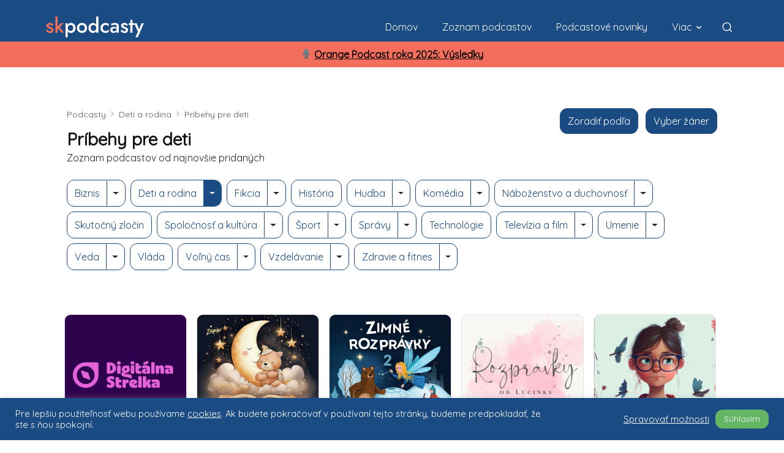

--- FILE ---
content_type: text/html; charset=UTF-8
request_url: https://skpodcasty.sk/zaner/pribehy-pre-deti/
body_size: 36314
content:
<!doctype html >
<!--[if IE 8]>    <html class="ie8" lang="en"> <![endif]-->
<!--[if IE 9]>    <html class="ie9" lang="en"> <![endif]-->
<!--[if gt IE 8]><!--> <html lang="sk-SK"> <!--<![endif]-->
<head>
    <title>Zoznam podcastov od najnovšie pridaných v kategórii Príbehy pre deti - Slovenské podcasty</title>
    <meta charset="UTF-8" />
    <meta name="viewport" content="width=device-width, initial-scale=1.0">
    <link rel="pingback" href="https://skpodcasty.sk/xmlrpc.php" />
    <meta name='robots' content='index, follow, max-image-preview:large, max-snippet:-1, max-video-preview:-1' />
<link rel="icon" type="image/png" href="https://skpodcasty.sk/wp-content/uploads/2021/11/skpfaviconsmall.png">
	<!-- This site is optimized with the Yoast SEO plugin v21.2 - https://yoast.com/wordpress/plugins/seo/ -->
	<link rel="canonical" href="https://skpodcasty.sk/zaner/pribehy-pre-deti/" />
	<meta property="og:locale" content="sk_SK" />
	<meta property="og:type" content="article" />
	<meta property="og:title" content="Zoznam podcastov od najnovšie pridaných v kategórii Príbehy pre deti - Slovenské podcasty" />
	<meta property="og:url" content="https://skpodcasty.sk/zaner/pribehy-pre-deti/" />
	<meta property="og:site_name" content="Slovenské podcasty" />
	<meta name="twitter:card" content="summary_large_image" />
	<script type="application/ld+json" class="yoast-schema-graph">{"@context":"https://schema.org","@graph":[{"@type":"CollectionPage","@id":"https://skpodcasty.sk/zaner/pribehy-pre-deti/","url":"https://skpodcasty.sk/zaner/pribehy-pre-deti/","name":"Zoznam podcastov od najnovšie pridaných v kategórii Príbehy pre deti - Slovenské podcasty","isPartOf":{"@id":"https://skpodcasty.sk/#website"},"primaryImageOfPage":{"@id":"https://skpodcasty.sk/zaner/pribehy-pre-deti/#primaryimage"},"image":{"@id":"https://skpodcasty.sk/zaner/pribehy-pre-deti/#primaryimage"},"thumbnailUrl":"https://skpodcasty.sk/wp-content/uploads/2025/07/image-141.jpg","breadcrumb":{"@id":"https://skpodcasty.sk/zaner/pribehy-pre-deti/#breadcrumb"},"inLanguage":"sk-SK"},{"@type":"ImageObject","inLanguage":"sk-SK","@id":"https://skpodcasty.sk/zaner/pribehy-pre-deti/#primaryimage","url":"https://skpodcasty.sk/wp-content/uploads/2025/07/image-141.jpg","contentUrl":"https://skpodcasty.sk/wp-content/uploads/2025/07/image-141.jpg","width":1200,"height":1200},{"@type":"BreadcrumbList","@id":"https://skpodcasty.sk/zaner/pribehy-pre-deti/#breadcrumb","itemListElement":[{"@type":"ListItem","position":1,"name":"Domovská stránka","item":"https://skpodcasty.sk/"},{"@type":"ListItem","position":2,"name":"Deti a rodina","item":"https://skpodcasty.sk/zaner/deti-a-rodina/"},{"@type":"ListItem","position":3,"name":"Príbehy pre deti"}]},{"@type":"WebSite","@id":"https://skpodcasty.sk/#website","url":"https://skpodcasty.sk/","name":"Slovenské podcasty","description":"Informácie o podcastoch","potentialAction":[{"@type":"SearchAction","target":{"@type":"EntryPoint","urlTemplate":"https://skpodcasty.sk/?s={search_term_string}"},"query-input":"required name=search_term_string"}],"inLanguage":"sk-SK"}]}</script>
	<!-- / Yoast SEO plugin. -->


<link rel='dns-prefetch' href='//cdn.jsdelivr.net' />
<link rel='dns-prefetch' href='//stackpath.bootstrapcdn.com' />
<link rel='dns-prefetch' href='//cdnjs.cloudflare.com' />
<link rel='dns-prefetch' href='//stats.wp.com' />
<link rel='dns-prefetch' href='//fonts.googleapis.com' />
<link rel='dns-prefetch' href='//c0.wp.com' />
<link rel="alternate" type="application/rss+xml" title="RSS kanál: Slovenské podcasty &raquo;" href="https://skpodcasty.sk/feed/" />
<link rel="alternate" type="application/rss+xml" title="RSS kanál komentárov webu Slovenské podcasty &raquo;" href="https://skpodcasty.sk/comments/feed/" />
<link rel="alternate" type="application/rss+xml" title="Feed Slovenské podcasty &raquo; Príbehy pre deti Žáner" href="https://skpodcasty.sk/zaner/pribehy-pre-deti/feed/" />
<script type="464c07acd0f75e113610ec16-text/javascript">
window._wpemojiSettings = {"baseUrl":"https:\/\/s.w.org\/images\/core\/emoji\/14.0.0\/72x72\/","ext":".png","svgUrl":"https:\/\/s.w.org\/images\/core\/emoji\/14.0.0\/svg\/","svgExt":".svg","source":{"concatemoji":"https:\/\/skpodcasty.sk\/wp-includes\/js\/wp-emoji-release.min.js?ver=6.3.7"}};
/*! This file is auto-generated */
!function(i,n){var o,s,e;function c(e){try{var t={supportTests:e,timestamp:(new Date).valueOf()};sessionStorage.setItem(o,JSON.stringify(t))}catch(e){}}function p(e,t,n){e.clearRect(0,0,e.canvas.width,e.canvas.height),e.fillText(t,0,0);var t=new Uint32Array(e.getImageData(0,0,e.canvas.width,e.canvas.height).data),r=(e.clearRect(0,0,e.canvas.width,e.canvas.height),e.fillText(n,0,0),new Uint32Array(e.getImageData(0,0,e.canvas.width,e.canvas.height).data));return t.every(function(e,t){return e===r[t]})}function u(e,t,n){switch(t){case"flag":return n(e,"\ud83c\udff3\ufe0f\u200d\u26a7\ufe0f","\ud83c\udff3\ufe0f\u200b\u26a7\ufe0f")?!1:!n(e,"\ud83c\uddfa\ud83c\uddf3","\ud83c\uddfa\u200b\ud83c\uddf3")&&!n(e,"\ud83c\udff4\udb40\udc67\udb40\udc62\udb40\udc65\udb40\udc6e\udb40\udc67\udb40\udc7f","\ud83c\udff4\u200b\udb40\udc67\u200b\udb40\udc62\u200b\udb40\udc65\u200b\udb40\udc6e\u200b\udb40\udc67\u200b\udb40\udc7f");case"emoji":return!n(e,"\ud83e\udef1\ud83c\udffb\u200d\ud83e\udef2\ud83c\udfff","\ud83e\udef1\ud83c\udffb\u200b\ud83e\udef2\ud83c\udfff")}return!1}function f(e,t,n){var r="undefined"!=typeof WorkerGlobalScope&&self instanceof WorkerGlobalScope?new OffscreenCanvas(300,150):i.createElement("canvas"),a=r.getContext("2d",{willReadFrequently:!0}),o=(a.textBaseline="top",a.font="600 32px Arial",{});return e.forEach(function(e){o[e]=t(a,e,n)}),o}function t(e){var t=i.createElement("script");t.src=e,t.defer=!0,i.head.appendChild(t)}"undefined"!=typeof Promise&&(o="wpEmojiSettingsSupports",s=["flag","emoji"],n.supports={everything:!0,everythingExceptFlag:!0},e=new Promise(function(e){i.addEventListener("DOMContentLoaded",e,{once:!0})}),new Promise(function(t){var n=function(){try{var e=JSON.parse(sessionStorage.getItem(o));if("object"==typeof e&&"number"==typeof e.timestamp&&(new Date).valueOf()<e.timestamp+604800&&"object"==typeof e.supportTests)return e.supportTests}catch(e){}return null}();if(!n){if("undefined"!=typeof Worker&&"undefined"!=typeof OffscreenCanvas&&"undefined"!=typeof URL&&URL.createObjectURL&&"undefined"!=typeof Blob)try{var e="postMessage("+f.toString()+"("+[JSON.stringify(s),u.toString(),p.toString()].join(",")+"));",r=new Blob([e],{type:"text/javascript"}),a=new Worker(URL.createObjectURL(r),{name:"wpTestEmojiSupports"});return void(a.onmessage=function(e){c(n=e.data),a.terminate(),t(n)})}catch(e){}c(n=f(s,u,p))}t(n)}).then(function(e){for(var t in e)n.supports[t]=e[t],n.supports.everything=n.supports.everything&&n.supports[t],"flag"!==t&&(n.supports.everythingExceptFlag=n.supports.everythingExceptFlag&&n.supports[t]);n.supports.everythingExceptFlag=n.supports.everythingExceptFlag&&!n.supports.flag,n.DOMReady=!1,n.readyCallback=function(){n.DOMReady=!0}}).then(function(){return e}).then(function(){var e;n.supports.everything||(n.readyCallback(),(e=n.source||{}).concatemoji?t(e.concatemoji):e.wpemoji&&e.twemoji&&(t(e.twemoji),t(e.wpemoji)))}))}((window,document),window._wpemojiSettings);
</script>
<style type="text/css">
img.wp-smiley,
img.emoji {
	display: inline !important;
	border: none !important;
	box-shadow: none !important;
	height: 1em !important;
	width: 1em !important;
	margin: 0 0.07em !important;
	vertical-align: -0.1em !important;
	background: none !important;
	padding: 0 !important;
}
</style>
	<link rel='stylesheet' id='wp-block-library-css' href='https://c0.wp.com/c/6.3.7/wp-includes/css/dist/block-library/style.min.css' type='text/css' media='all' />
<style id='wp-block-library-inline-css' type='text/css'>
.has-text-align-justify{text-align:justify;}
</style>
<link rel='stylesheet' id='mediaelement-css' href='https://c0.wp.com/c/6.3.7/wp-includes/js/mediaelement/mediaelementplayer-legacy.min.css' type='text/css' media='all' />
<link rel='stylesheet' id='wp-mediaelement-css' href='https://c0.wp.com/c/6.3.7/wp-includes/js/mediaelement/wp-mediaelement.min.css' type='text/css' media='all' />
<style id='classic-theme-styles-inline-css' type='text/css'>
/*! This file is auto-generated */
.wp-block-button__link{color:#fff;background-color:#32373c;border-radius:9999px;box-shadow:none;text-decoration:none;padding:calc(.667em + 2px) calc(1.333em + 2px);font-size:1.125em}.wp-block-file__button{background:#32373c;color:#fff;text-decoration:none}
</style>
<style id='global-styles-inline-css' type='text/css'>
body{--wp--preset--color--black: #000000;--wp--preset--color--cyan-bluish-gray: #abb8c3;--wp--preset--color--white: #ffffff;--wp--preset--color--pale-pink: #f78da7;--wp--preset--color--vivid-red: #cf2e2e;--wp--preset--color--luminous-vivid-orange: #ff6900;--wp--preset--color--luminous-vivid-amber: #fcb900;--wp--preset--color--light-green-cyan: #7bdcb5;--wp--preset--color--vivid-green-cyan: #00d084;--wp--preset--color--pale-cyan-blue: #8ed1fc;--wp--preset--color--vivid-cyan-blue: #0693e3;--wp--preset--color--vivid-purple: #9b51e0;--wp--preset--gradient--vivid-cyan-blue-to-vivid-purple: linear-gradient(135deg,rgba(6,147,227,1) 0%,rgb(155,81,224) 100%);--wp--preset--gradient--light-green-cyan-to-vivid-green-cyan: linear-gradient(135deg,rgb(122,220,180) 0%,rgb(0,208,130) 100%);--wp--preset--gradient--luminous-vivid-amber-to-luminous-vivid-orange: linear-gradient(135deg,rgba(252,185,0,1) 0%,rgba(255,105,0,1) 100%);--wp--preset--gradient--luminous-vivid-orange-to-vivid-red: linear-gradient(135deg,rgba(255,105,0,1) 0%,rgb(207,46,46) 100%);--wp--preset--gradient--very-light-gray-to-cyan-bluish-gray: linear-gradient(135deg,rgb(238,238,238) 0%,rgb(169,184,195) 100%);--wp--preset--gradient--cool-to-warm-spectrum: linear-gradient(135deg,rgb(74,234,220) 0%,rgb(151,120,209) 20%,rgb(207,42,186) 40%,rgb(238,44,130) 60%,rgb(251,105,98) 80%,rgb(254,248,76) 100%);--wp--preset--gradient--blush-light-purple: linear-gradient(135deg,rgb(255,206,236) 0%,rgb(152,150,240) 100%);--wp--preset--gradient--blush-bordeaux: linear-gradient(135deg,rgb(254,205,165) 0%,rgb(254,45,45) 50%,rgb(107,0,62) 100%);--wp--preset--gradient--luminous-dusk: linear-gradient(135deg,rgb(255,203,112) 0%,rgb(199,81,192) 50%,rgb(65,88,208) 100%);--wp--preset--gradient--pale-ocean: linear-gradient(135deg,rgb(255,245,203) 0%,rgb(182,227,212) 50%,rgb(51,167,181) 100%);--wp--preset--gradient--electric-grass: linear-gradient(135deg,rgb(202,248,128) 0%,rgb(113,206,126) 100%);--wp--preset--gradient--midnight: linear-gradient(135deg,rgb(2,3,129) 0%,rgb(40,116,252) 100%);--wp--preset--font-size--small: 11px;--wp--preset--font-size--medium: 20px;--wp--preset--font-size--large: 32px;--wp--preset--font-size--x-large: 42px;--wp--preset--font-size--regular: 15px;--wp--preset--font-size--larger: 50px;--wp--preset--spacing--20: 0.44rem;--wp--preset--spacing--30: 0.67rem;--wp--preset--spacing--40: 1rem;--wp--preset--spacing--50: 1.5rem;--wp--preset--spacing--60: 2.25rem;--wp--preset--spacing--70: 3.38rem;--wp--preset--spacing--80: 5.06rem;--wp--preset--shadow--natural: 6px 6px 9px rgba(0, 0, 0, 0.2);--wp--preset--shadow--deep: 12px 12px 50px rgba(0, 0, 0, 0.4);--wp--preset--shadow--sharp: 6px 6px 0px rgba(0, 0, 0, 0.2);--wp--preset--shadow--outlined: 6px 6px 0px -3px rgba(255, 255, 255, 1), 6px 6px rgba(0, 0, 0, 1);--wp--preset--shadow--crisp: 6px 6px 0px rgba(0, 0, 0, 1);}:where(.is-layout-flex){gap: 0.5em;}:where(.is-layout-grid){gap: 0.5em;}body .is-layout-flow > .alignleft{float: left;margin-inline-start: 0;margin-inline-end: 2em;}body .is-layout-flow > .alignright{float: right;margin-inline-start: 2em;margin-inline-end: 0;}body .is-layout-flow > .aligncenter{margin-left: auto !important;margin-right: auto !important;}body .is-layout-constrained > .alignleft{float: left;margin-inline-start: 0;margin-inline-end: 2em;}body .is-layout-constrained > .alignright{float: right;margin-inline-start: 2em;margin-inline-end: 0;}body .is-layout-constrained > .aligncenter{margin-left: auto !important;margin-right: auto !important;}body .is-layout-constrained > :where(:not(.alignleft):not(.alignright):not(.alignfull)){max-width: var(--wp--style--global--content-size);margin-left: auto !important;margin-right: auto !important;}body .is-layout-constrained > .alignwide{max-width: var(--wp--style--global--wide-size);}body .is-layout-flex{display: flex;}body .is-layout-flex{flex-wrap: wrap;align-items: center;}body .is-layout-flex > *{margin: 0;}body .is-layout-grid{display: grid;}body .is-layout-grid > *{margin: 0;}:where(.wp-block-columns.is-layout-flex){gap: 2em;}:where(.wp-block-columns.is-layout-grid){gap: 2em;}:where(.wp-block-post-template.is-layout-flex){gap: 1.25em;}:where(.wp-block-post-template.is-layout-grid){gap: 1.25em;}.has-black-color{color: var(--wp--preset--color--black) !important;}.has-cyan-bluish-gray-color{color: var(--wp--preset--color--cyan-bluish-gray) !important;}.has-white-color{color: var(--wp--preset--color--white) !important;}.has-pale-pink-color{color: var(--wp--preset--color--pale-pink) !important;}.has-vivid-red-color{color: var(--wp--preset--color--vivid-red) !important;}.has-luminous-vivid-orange-color{color: var(--wp--preset--color--luminous-vivid-orange) !important;}.has-luminous-vivid-amber-color{color: var(--wp--preset--color--luminous-vivid-amber) !important;}.has-light-green-cyan-color{color: var(--wp--preset--color--light-green-cyan) !important;}.has-vivid-green-cyan-color{color: var(--wp--preset--color--vivid-green-cyan) !important;}.has-pale-cyan-blue-color{color: var(--wp--preset--color--pale-cyan-blue) !important;}.has-vivid-cyan-blue-color{color: var(--wp--preset--color--vivid-cyan-blue) !important;}.has-vivid-purple-color{color: var(--wp--preset--color--vivid-purple) !important;}.has-black-background-color{background-color: var(--wp--preset--color--black) !important;}.has-cyan-bluish-gray-background-color{background-color: var(--wp--preset--color--cyan-bluish-gray) !important;}.has-white-background-color{background-color: var(--wp--preset--color--white) !important;}.has-pale-pink-background-color{background-color: var(--wp--preset--color--pale-pink) !important;}.has-vivid-red-background-color{background-color: var(--wp--preset--color--vivid-red) !important;}.has-luminous-vivid-orange-background-color{background-color: var(--wp--preset--color--luminous-vivid-orange) !important;}.has-luminous-vivid-amber-background-color{background-color: var(--wp--preset--color--luminous-vivid-amber) !important;}.has-light-green-cyan-background-color{background-color: var(--wp--preset--color--light-green-cyan) !important;}.has-vivid-green-cyan-background-color{background-color: var(--wp--preset--color--vivid-green-cyan) !important;}.has-pale-cyan-blue-background-color{background-color: var(--wp--preset--color--pale-cyan-blue) !important;}.has-vivid-cyan-blue-background-color{background-color: var(--wp--preset--color--vivid-cyan-blue) !important;}.has-vivid-purple-background-color{background-color: var(--wp--preset--color--vivid-purple) !important;}.has-black-border-color{border-color: var(--wp--preset--color--black) !important;}.has-cyan-bluish-gray-border-color{border-color: var(--wp--preset--color--cyan-bluish-gray) !important;}.has-white-border-color{border-color: var(--wp--preset--color--white) !important;}.has-pale-pink-border-color{border-color: var(--wp--preset--color--pale-pink) !important;}.has-vivid-red-border-color{border-color: var(--wp--preset--color--vivid-red) !important;}.has-luminous-vivid-orange-border-color{border-color: var(--wp--preset--color--luminous-vivid-orange) !important;}.has-luminous-vivid-amber-border-color{border-color: var(--wp--preset--color--luminous-vivid-amber) !important;}.has-light-green-cyan-border-color{border-color: var(--wp--preset--color--light-green-cyan) !important;}.has-vivid-green-cyan-border-color{border-color: var(--wp--preset--color--vivid-green-cyan) !important;}.has-pale-cyan-blue-border-color{border-color: var(--wp--preset--color--pale-cyan-blue) !important;}.has-vivid-cyan-blue-border-color{border-color: var(--wp--preset--color--vivid-cyan-blue) !important;}.has-vivid-purple-border-color{border-color: var(--wp--preset--color--vivid-purple) !important;}.has-vivid-cyan-blue-to-vivid-purple-gradient-background{background: var(--wp--preset--gradient--vivid-cyan-blue-to-vivid-purple) !important;}.has-light-green-cyan-to-vivid-green-cyan-gradient-background{background: var(--wp--preset--gradient--light-green-cyan-to-vivid-green-cyan) !important;}.has-luminous-vivid-amber-to-luminous-vivid-orange-gradient-background{background: var(--wp--preset--gradient--luminous-vivid-amber-to-luminous-vivid-orange) !important;}.has-luminous-vivid-orange-to-vivid-red-gradient-background{background: var(--wp--preset--gradient--luminous-vivid-orange-to-vivid-red) !important;}.has-very-light-gray-to-cyan-bluish-gray-gradient-background{background: var(--wp--preset--gradient--very-light-gray-to-cyan-bluish-gray) !important;}.has-cool-to-warm-spectrum-gradient-background{background: var(--wp--preset--gradient--cool-to-warm-spectrum) !important;}.has-blush-light-purple-gradient-background{background: var(--wp--preset--gradient--blush-light-purple) !important;}.has-blush-bordeaux-gradient-background{background: var(--wp--preset--gradient--blush-bordeaux) !important;}.has-luminous-dusk-gradient-background{background: var(--wp--preset--gradient--luminous-dusk) !important;}.has-pale-ocean-gradient-background{background: var(--wp--preset--gradient--pale-ocean) !important;}.has-electric-grass-gradient-background{background: var(--wp--preset--gradient--electric-grass) !important;}.has-midnight-gradient-background{background: var(--wp--preset--gradient--midnight) !important;}.has-small-font-size{font-size: var(--wp--preset--font-size--small) !important;}.has-medium-font-size{font-size: var(--wp--preset--font-size--medium) !important;}.has-large-font-size{font-size: var(--wp--preset--font-size--large) !important;}.has-x-large-font-size{font-size: var(--wp--preset--font-size--x-large) !important;}
.wp-block-navigation a:where(:not(.wp-element-button)){color: inherit;}
:where(.wp-block-post-template.is-layout-flex){gap: 1.25em;}:where(.wp-block-post-template.is-layout-grid){gap: 1.25em;}
:where(.wp-block-columns.is-layout-flex){gap: 2em;}:where(.wp-block-columns.is-layout-grid){gap: 2em;}
.wp-block-pullquote{font-size: 1.5em;line-height: 1.6;}
</style>
<link rel='stylesheet' id='cookie-law-info-css' href='https://skpodcasty.sk/wp-content/plugins/cookie-law-info/public/css/cookie-law-info-public.css?ver=2.0.6' type='text/css' media='all' />
<link rel='stylesheet' id='cookie-law-info-gdpr-css' href='https://skpodcasty.sk/wp-content/plugins/cookie-law-info/public/css/cookie-law-info-gdpr.css?ver=2.0.6' type='text/css' media='all' />
<link rel='stylesheet' id='bootstrap-css' href='//stackpath.bootstrapcdn.com/bootstrap/4.5.2/css/bootstrap.min.css?ver=6.3.7' type='text/css' media='all' />
<link rel='stylesheet' id='font-awesome-css' href='https://cdnjs.cloudflare.com/ajax/libs/font-awesome/5.15.1/css/all.min.css?ver=6.3.7' type='text/css' media='all' />
<link rel='stylesheet' id='td-theme-css' href='https://skpodcasty.sk/wp-content/themes/Newspaper/style.css?ver=12.6' type='text/css' media='all' />
<style id='td-theme-inline-css' type='text/css'>@media (max-width:767px){.td-header-desktop-wrap{display:none}}@media (min-width:767px){.td-header-mobile-wrap{display:none}}</style>
<link rel='stylesheet' id='td-theme-child-css' href='https://skpodcasty.sk/wp-content/themes/fourtwenty/style.css?ver=12.6c.421' type='text/css' media='all' />
<link rel='stylesheet' id='font-css' href='https://fonts.googleapis.com/css2?family=Quicksand&#038;display=swap&#038;ver=6.3.7' type='text/css' media='all' />
<link rel='stylesheet' id='skpodcasty-theme-css' href='https://skpodcasty.sk/wp-content/themes/fourtwenty/library/scss/main.css?ver=12.6c.430' type='text/css' media='all' />
<link rel='stylesheet' id='td-plugin-newsletter-css' href='https://skpodcasty.sk/wp-content/plugins/td-newsletter/style.css?ver=12.6' type='text/css' media='all' />
<link rel='stylesheet' id='td-plugin-multi-purpose-css' href='https://skpodcasty.sk/wp-content/plugins/td-composer/td-multi-purpose/style.css?ver=f5944f875d40373a71eebc33dc72056b' type='text/css' media='all' />
<link rel='stylesheet' id='td-legacy-framework-front-style-css' href='https://skpodcasty.sk/wp-content/plugins/td-composer/legacy/Newspaper/assets/css/td_legacy_main.css?ver=f5944f875d40373a71eebc33dc72056b' type='text/css' media='all' />
<link rel='stylesheet' id='td-standard-pack-framework-front-style-css' href='https://skpodcasty.sk/wp-content/plugins/td-standard-pack/Newspaper/assets/css/td_standard_pack_main.css?ver=849499de90f3875b7a342475ea325e90' type='text/css' media='all' />
<link rel='stylesheet' id='tdb_style_cloud_templates_front-css' href='https://skpodcasty.sk/wp-content/plugins/td-cloud-library/assets/css/tdb_main.css?ver=ca46607f0f63147990c8ac1f35d750e1' type='text/css' media='all' />
<script type="464c07acd0f75e113610ec16-text/javascript" src='https://c0.wp.com/c/6.3.7/wp-includes/js/jquery/jquery.min.js' id='jquery-core-js'></script>
<script type="464c07acd0f75e113610ec16-text/javascript" src='https://c0.wp.com/c/6.3.7/wp-includes/js/jquery/jquery-migrate.min.js' id='jquery-migrate-js'></script>
<script type="464c07acd0f75e113610ec16-text/javascript" id='cookie-law-info-js-extra'>
/* <![CDATA[ */
var Cli_Data = {"nn_cookie_ids":[],"cookielist":[],"non_necessary_cookies":[],"ccpaEnabled":"","ccpaRegionBased":"","ccpaBarEnabled":"","strictlyEnabled":["necessary","obligatoire"],"ccpaType":"gdpr","js_blocking":"1","custom_integration":"","triggerDomRefresh":"","secure_cookies":""};
var cli_cookiebar_settings = {"animate_speed_hide":"500","animate_speed_show":"500","background":"#1b4b83","border":"#b1a6a6c2","border_on":"","button_1_button_colour":"#61a229","button_1_button_hover":"#4e8221","button_1_link_colour":"#fff","button_1_as_button":"1","button_1_new_win":"","button_2_button_colour":"#333","button_2_button_hover":"#292929","button_2_link_colour":"#444","button_2_as_button":"","button_2_hidebar":"","button_3_button_colour":"#dedfe0","button_3_button_hover":"#b2b2b3","button_3_link_colour":"#333333","button_3_as_button":"1","button_3_new_win":"","button_4_button_colour":"#dedfe0","button_4_button_hover":"#b2b2b3","button_4_link_colour":"#ffffff","button_4_as_button":"","button_7_button_colour":"#64b664","button_7_button_hover":"#509250","button_7_link_colour":"#fff","button_7_as_button":"1","button_7_new_win":"","font_family":"inherit","header_fix":"","notify_animate_hide":"1","notify_animate_show":"","notify_div_id":"#cookie-law-info-bar","notify_position_horizontal":"right","notify_position_vertical":"bottom","scroll_close":"","scroll_close_reload":"","accept_close_reload":"","reject_close_reload":"","showagain_tab":"","showagain_background":"#fff","showagain_border":"#000","showagain_div_id":"#cookie-law-info-again","showagain_x_position":"100px","text":"#ffffff","show_once_yn":"","show_once":"10000","logging_on":"","as_popup":"","popup_overlay":"1","bar_heading_text":"","cookie_bar_as":"banner","popup_showagain_position":"bottom-right","widget_position":"left"};
var log_object = {"ajax_url":"https:\/\/skpodcasty.sk\/wp-admin\/admin-ajax.php"};
/* ]]> */
</script>
<script type="464c07acd0f75e113610ec16-text/javascript" src='https://skpodcasty.sk/wp-content/plugins/cookie-law-info/public/js/cookie-law-info-public.js?ver=2.0.6' id='cookie-law-info-js'></script>
<script type="464c07acd0f75e113610ec16-text/javascript" src='https://cdn.jsdelivr.net/npm/popper.js@1.14.3/dist/umd/popper.min.js?ver=6.3.7' id='popper-js'></script>
<script type="464c07acd0f75e113610ec16-text/javascript" src='//stackpath.bootstrapcdn.com/bootstrap/4.5.2/js/bootstrap.bundle.min.js?ver=6.3.7' id='bootstrap-js'></script>
<script type="464c07acd0f75e113610ec16-text/javascript" src='https://cdnjs.cloudflare.com/ajax/libs/font-awesome/5.15.1/js/all.min.js?ver=6.3.7' id='font-awesome-js'></script>
<script type="464c07acd0f75e113610ec16-text/javascript" src='https://skpodcasty.sk/wp-content/themes/fourtwenty/js/owl.carousel.min.js?ver=6.3.7' id='owl-carousel-js'></script>
<script type="464c07acd0f75e113610ec16-text/javascript" src='https://skpodcasty.sk/wp-content/themes/fourtwenty/js/app.js?ver=12.6c.421' id='td-theme-child-js-js'></script>
<link rel="https://api.w.org/" href="https://skpodcasty.sk/wp-json/" /><link rel="alternate" type="application/json" href="https://skpodcasty.sk/wp-json/wp/v2/genre/1472" /><link rel="EditURI" type="application/rsd+xml" title="RSD" href="https://skpodcasty.sk/xmlrpc.php?rsd" />
<meta name="generator" content="WordPress 6.3.7" />
	<style>img#wpstats{display:none}</style>
		<link rel="icon" type="image/svg+xml" href="https://skpodcasty.sk/wp-content/themes/fourtwenty/images/faviconskpnice.svg" /><!--[if lt IE 9]><script src="https://cdnjs.cloudflare.com/ajax/libs/html5shiv/3.7.3/html5shiv.js"></script><![endif]-->
        <script type="464c07acd0f75e113610ec16-text/javascript">
        window.tdb_global_vars = {"wpRestUrl":"https:\/\/skpodcasty.sk\/wp-json\/","permalinkStructure":"\/%post_id%\/%postname%\/"};
        window.tdb_p_autoload_vars = {"isAjax":false,"isAdminBarShowing":false,"autoloadScrollPercent":50};
    </script>
    
    <style id="tdb-global-colors">:root{--accent-color:#fff}</style>
	
			<script type="464c07acd0f75e113610ec16-text/javascript">
				var cli_flush_cache = true;
			</script>

<!-- JS generated by theme -->

<script type="464c07acd0f75e113610ec16-text/javascript">
    
    

	    var tdBlocksArray = []; //here we store all the items for the current page

	    // td_block class - each ajax block uses a object of this class for requests
	    function tdBlock() {
		    this.id = '';
		    this.block_type = 1; //block type id (1-234 etc)
		    this.atts = '';
		    this.td_column_number = '';
		    this.td_current_page = 1; //
		    this.post_count = 0; //from wp
		    this.found_posts = 0; //from wp
		    this.max_num_pages = 0; //from wp
		    this.td_filter_value = ''; //current live filter value
		    this.is_ajax_running = false;
		    this.td_user_action = ''; // load more or infinite loader (used by the animation)
		    this.header_color = '';
		    this.ajax_pagination_infinite_stop = ''; //show load more at page x
	    }

        // td_js_generator - mini detector
        ( function () {
            var htmlTag = document.getElementsByTagName("html")[0];

	        if ( navigator.userAgent.indexOf("MSIE 10.0") > -1 ) {
                htmlTag.className += ' ie10';
            }

            if ( !!navigator.userAgent.match(/Trident.*rv\:11\./) ) {
                htmlTag.className += ' ie11';
            }

	        if ( navigator.userAgent.indexOf("Edge") > -1 ) {
                htmlTag.className += ' ieEdge';
            }

            if ( /(iPad|iPhone|iPod)/g.test(navigator.userAgent) ) {
                htmlTag.className += ' td-md-is-ios';
            }

            var user_agent = navigator.userAgent.toLowerCase();
            if ( user_agent.indexOf("android") > -1 ) {
                htmlTag.className += ' td-md-is-android';
            }

            if ( -1 !== navigator.userAgent.indexOf('Mac OS X')  ) {
                htmlTag.className += ' td-md-is-os-x';
            }

            if ( /chrom(e|ium)/.test(navigator.userAgent.toLowerCase()) ) {
               htmlTag.className += ' td-md-is-chrome';
            }

            if ( -1 !== navigator.userAgent.indexOf('Firefox') ) {
                htmlTag.className += ' td-md-is-firefox';
            }

            if ( -1 !== navigator.userAgent.indexOf('Safari') && -1 === navigator.userAgent.indexOf('Chrome') ) {
                htmlTag.className += ' td-md-is-safari';
            }

            if( -1 !== navigator.userAgent.indexOf('IEMobile') ){
                htmlTag.className += ' td-md-is-iemobile';
            }

        })();

        var tdLocalCache = {};

        ( function () {
            "use strict";

            tdLocalCache = {
                data: {},
                remove: function (resource_id) {
                    delete tdLocalCache.data[resource_id];
                },
                exist: function (resource_id) {
                    return tdLocalCache.data.hasOwnProperty(resource_id) && tdLocalCache.data[resource_id] !== null;
                },
                get: function (resource_id) {
                    return tdLocalCache.data[resource_id];
                },
                set: function (resource_id, cachedData) {
                    tdLocalCache.remove(resource_id);
                    tdLocalCache.data[resource_id] = cachedData;
                }
            };
        })();

    
    
var td_viewport_interval_list=[{"limitBottom":767,"sidebarWidth":228},{"limitBottom":1018,"sidebarWidth":300},{"limitBottom":1140,"sidebarWidth":324}];
var td_animation_stack_effect="type0";
var tds_animation_stack=true;
var td_animation_stack_specific_selectors=".entry-thumb, img, .td-lazy-img";
var td_animation_stack_general_selectors=".td-animation-stack img, .td-animation-stack .entry-thumb, .post img, .td-animation-stack .td-lazy-img";
var tdc_is_installed="yes";
var td_ajax_url="https:\/\/skpodcasty.sk\/wp-admin\/admin-ajax.php?td_theme_name=Newspaper&v=12.6";
var td_get_template_directory_uri="https:\/\/skpodcasty.sk\/wp-content\/plugins\/td-composer\/legacy\/common";
var tds_snap_menu="";
var tds_logo_on_sticky="";
var tds_header_style="";
var td_please_wait="\u010dakajte pros\u00edm ...";
var td_email_user_pass_incorrect="Meno alebo heslo je nespr\u00e1vne!";
var td_email_user_incorrect="E-mail alebo u\u017e\u00edvate\u013esk\u00e9 meno je nespr\u00e1vne!";
var td_email_incorrect="Email nespr\u00e1vny!";
var td_user_incorrect="Username incorrect!";
var td_email_user_empty="Email or username empty!";
var td_pass_empty="Pass empty!";
var td_pass_pattern_incorrect="Invalid Pass Pattern!";
var td_retype_pass_incorrect="Retyped Pass incorrect!";
var tds_more_articles_on_post_enable="";
var tds_more_articles_on_post_time_to_wait="";
var tds_more_articles_on_post_pages_distance_from_top=0;
var tds_theme_color_site_wide="#0b4ea2";
var tds_smart_sidebar="";
var tdThemeName="Newspaper";
var tdThemeNameWl="Newspaper";
var td_magnific_popup_translation_tPrev="Predch\u00e1dzaj\u00faca (v\u013eavo kl\u00e1vesa \u0161\u00edpka)";
var td_magnific_popup_translation_tNext="Next (\u0161\u00edpka vpravo)";
var td_magnific_popup_translation_tCounter="%curr% of %total%";
var td_magnific_popup_translation_ajax_tError="Obsah z %url% sa ned\u00e1 na\u010d\u00edta\u0165.";
var td_magnific_popup_translation_image_tError="Obr\u00e1zok #%curr% sa ned\u00e1 na\u010d\u00edta\u0165.";
var tdBlockNonce="145a402e59";
var tdMobileMenu="enabled";
var tdMobileSearch="enabled";
var tdDateNamesI18n={"month_names":["janu\u00e1r","febru\u00e1r","marec","apr\u00edl","m\u00e1j","j\u00fan","j\u00fal","august","september","okt\u00f3ber","november","december"],"month_names_short":["jan","feb","mar","apr","m\u00e1j","j\u00fan","j\u00fal","aug","sep","okt","nov","dec"],"day_names":["nede\u013ea","pondelok","utorok","streda","\u0161tvrtok","piatok","sobota"],"day_names_short":["Ne","Po","Ut","St","\u0160t","Pi","So"]};
var tdb_modal_confirm="Save";
var tdb_modal_cancel="Cancel";
var tdb_modal_confirm_alt="Yes";
var tdb_modal_cancel_alt="No";
var td_ad_background_click_link="";
var td_ad_background_click_target="";
</script>


<!-- Header style compiled by theme -->

<style>body,p{font-family:Quicksand}.white-popup-block,.white-popup-block .wpb_button{font-family:Quicksand}:root{--td_theme_color:#0b4ea2;--td_slider_text:rgba(11,78,162,0.7);--td_mobile_gradient_one_mob:#000000;--td_mobile_gradient_two_mob:#000000;--td_mobile_text_active_color:#dd3333;--td_mobile_button_background_mob:#dd3333;--td_mobile_button_color_mob:#ffffff;--td_login_button_background:#dd3333;--td_login_button_color:#ffffff;--td_login_hover_background:#727277;--td_login_hover_color:#ffffff;--td_login_gradient_one:#000000;--td_login_gradient_two:#000000}.td-header-style-12 .td-header-menu-wrap-full,.td-header-style-12 .td-affix,.td-grid-style-1.td-hover-1 .td-big-grid-post:hover .td-post-category,.td-grid-style-5.td-hover-1 .td-big-grid-post:hover .td-post-category,.td_category_template_3 .td-current-sub-category,.td_category_template_8 .td-category-header .td-category a.td-current-sub-category,.td_category_template_4 .td-category-siblings .td-category a:hover,.td_block_big_grid_9.td-grid-style-1 .td-post-category,.td_block_big_grid_9.td-grid-style-5 .td-post-category,.td-grid-style-6.td-hover-1 .td-module-thumb:after,.tdm-menu-active-style5 .td-header-menu-wrap .sf-menu>.current-menu-item>a,.tdm-menu-active-style5 .td-header-menu-wrap .sf-menu>.current-menu-ancestor>a,.tdm-menu-active-style5 .td-header-menu-wrap .sf-menu>.current-category-ancestor>a,.tdm-menu-active-style5 .td-header-menu-wrap .sf-menu>li>a:hover,.tdm-menu-active-style5 .td-header-menu-wrap .sf-menu>.sfHover>a{background-color:#0b4ea2}.td_mega_menu_sub_cats .cur-sub-cat,.td-mega-span h3 a:hover,.td_mod_mega_menu:hover .entry-title a,.header-search-wrap .result-msg a:hover,.td-header-top-menu .td-drop-down-search .td_module_wrap:hover .entry-title a,.td-header-top-menu .td-icon-search:hover,.td-header-wrap .result-msg a:hover,.top-header-menu li a:hover,.top-header-menu .current-menu-item>a,.top-header-menu .current-menu-ancestor>a,.top-header-menu .current-category-ancestor>a,.td-social-icon-wrap>a:hover,.td-header-sp-top-widget .td-social-icon-wrap a:hover,.td_mod_related_posts:hover h3>a,.td-post-template-11 .td-related-title .td-related-left:hover,.td-post-template-11 .td-related-title .td-related-right:hover,.td-post-template-11 .td-related-title .td-cur-simple-item,.td-post-template-11 .td_block_related_posts .td-next-prev-wrap a:hover,.td-category-header .td-pulldown-category-filter-link:hover,.td-category-siblings .td-subcat-dropdown a:hover,.td-category-siblings .td-subcat-dropdown a.td-current-sub-category,.footer-text-wrap .footer-email-wrap a,.footer-social-wrap a:hover,.td_module_17 .td-read-more a:hover,.td_module_18 .td-read-more a:hover,.td_module_19 .td-post-author-name a:hover,.td-pulldown-syle-2 .td-subcat-dropdown:hover .td-subcat-more span,.td-pulldown-syle-2 .td-subcat-dropdown:hover .td-subcat-more i,.td-pulldown-syle-3 .td-subcat-dropdown:hover .td-subcat-more span,.td-pulldown-syle-3 .td-subcat-dropdown:hover .td-subcat-more i,.tdm-menu-active-style3 .tdm-header.td-header-wrap .sf-menu>.current-category-ancestor>a,.tdm-menu-active-style3 .tdm-header.td-header-wrap .sf-menu>.current-menu-ancestor>a,.tdm-menu-active-style3 .tdm-header.td-header-wrap .sf-menu>.current-menu-item>a,.tdm-menu-active-style3 .tdm-header.td-header-wrap .sf-menu>.sfHover>a,.tdm-menu-active-style3 .tdm-header.td-header-wrap .sf-menu>li>a:hover{color:#0b4ea2}.td-mega-menu-page .wpb_content_element ul li a:hover,.td-theme-wrap .td-aj-search-results .td_module_wrap:hover .entry-title a,.td-theme-wrap .header-search-wrap .result-msg a:hover{color:#0b4ea2!important}.td_category_template_8 .td-category-header .td-category a.td-current-sub-category,.td_category_template_4 .td-category-siblings .td-category a:hover,.tdm-menu-active-style4 .tdm-header .sf-menu>.current-menu-item>a,.tdm-menu-active-style4 .tdm-header .sf-menu>.current-menu-ancestor>a,.tdm-menu-active-style4 .tdm-header .sf-menu>.current-category-ancestor>a,.tdm-menu-active-style4 .tdm-header .sf-menu>li>a:hover,.tdm-menu-active-style4 .tdm-header .sf-menu>.sfHover>a{border-color:#0b4ea2}body{background-color:#ffffff}body,p{font-family:Quicksand}.white-popup-block,.white-popup-block .wpb_button{font-family:Quicksand}:root{--td_theme_color:#0b4ea2;--td_slider_text:rgba(11,78,162,0.7);--td_mobile_gradient_one_mob:#000000;--td_mobile_gradient_two_mob:#000000;--td_mobile_text_active_color:#dd3333;--td_mobile_button_background_mob:#dd3333;--td_mobile_button_color_mob:#ffffff;--td_login_button_background:#dd3333;--td_login_button_color:#ffffff;--td_login_hover_background:#727277;--td_login_hover_color:#ffffff;--td_login_gradient_one:#000000;--td_login_gradient_two:#000000}.td-header-style-12 .td-header-menu-wrap-full,.td-header-style-12 .td-affix,.td-grid-style-1.td-hover-1 .td-big-grid-post:hover .td-post-category,.td-grid-style-5.td-hover-1 .td-big-grid-post:hover .td-post-category,.td_category_template_3 .td-current-sub-category,.td_category_template_8 .td-category-header .td-category a.td-current-sub-category,.td_category_template_4 .td-category-siblings .td-category a:hover,.td_block_big_grid_9.td-grid-style-1 .td-post-category,.td_block_big_grid_9.td-grid-style-5 .td-post-category,.td-grid-style-6.td-hover-1 .td-module-thumb:after,.tdm-menu-active-style5 .td-header-menu-wrap .sf-menu>.current-menu-item>a,.tdm-menu-active-style5 .td-header-menu-wrap .sf-menu>.current-menu-ancestor>a,.tdm-menu-active-style5 .td-header-menu-wrap .sf-menu>.current-category-ancestor>a,.tdm-menu-active-style5 .td-header-menu-wrap .sf-menu>li>a:hover,.tdm-menu-active-style5 .td-header-menu-wrap .sf-menu>.sfHover>a{background-color:#0b4ea2}.td_mega_menu_sub_cats .cur-sub-cat,.td-mega-span h3 a:hover,.td_mod_mega_menu:hover .entry-title a,.header-search-wrap .result-msg a:hover,.td-header-top-menu .td-drop-down-search .td_module_wrap:hover .entry-title a,.td-header-top-menu .td-icon-search:hover,.td-header-wrap .result-msg a:hover,.top-header-menu li a:hover,.top-header-menu .current-menu-item>a,.top-header-menu .current-menu-ancestor>a,.top-header-menu .current-category-ancestor>a,.td-social-icon-wrap>a:hover,.td-header-sp-top-widget .td-social-icon-wrap a:hover,.td_mod_related_posts:hover h3>a,.td-post-template-11 .td-related-title .td-related-left:hover,.td-post-template-11 .td-related-title .td-related-right:hover,.td-post-template-11 .td-related-title .td-cur-simple-item,.td-post-template-11 .td_block_related_posts .td-next-prev-wrap a:hover,.td-category-header .td-pulldown-category-filter-link:hover,.td-category-siblings .td-subcat-dropdown a:hover,.td-category-siblings .td-subcat-dropdown a.td-current-sub-category,.footer-text-wrap .footer-email-wrap a,.footer-social-wrap a:hover,.td_module_17 .td-read-more a:hover,.td_module_18 .td-read-more a:hover,.td_module_19 .td-post-author-name a:hover,.td-pulldown-syle-2 .td-subcat-dropdown:hover .td-subcat-more span,.td-pulldown-syle-2 .td-subcat-dropdown:hover .td-subcat-more i,.td-pulldown-syle-3 .td-subcat-dropdown:hover .td-subcat-more span,.td-pulldown-syle-3 .td-subcat-dropdown:hover .td-subcat-more i,.tdm-menu-active-style3 .tdm-header.td-header-wrap .sf-menu>.current-category-ancestor>a,.tdm-menu-active-style3 .tdm-header.td-header-wrap .sf-menu>.current-menu-ancestor>a,.tdm-menu-active-style3 .tdm-header.td-header-wrap .sf-menu>.current-menu-item>a,.tdm-menu-active-style3 .tdm-header.td-header-wrap .sf-menu>.sfHover>a,.tdm-menu-active-style3 .tdm-header.td-header-wrap .sf-menu>li>a:hover{color:#0b4ea2}.td-mega-menu-page .wpb_content_element ul li a:hover,.td-theme-wrap .td-aj-search-results .td_module_wrap:hover .entry-title a,.td-theme-wrap .header-search-wrap .result-msg a:hover{color:#0b4ea2!important}.td_category_template_8 .td-category-header .td-category a.td-current-sub-category,.td_category_template_4 .td-category-siblings .td-category a:hover,.tdm-menu-active-style4 .tdm-header .sf-menu>.current-menu-item>a,.tdm-menu-active-style4 .tdm-header .sf-menu>.current-menu-ancestor>a,.tdm-menu-active-style4 .tdm-header .sf-menu>.current-category-ancestor>a,.tdm-menu-active-style4 .tdm-header .sf-menu>li>a:hover,.tdm-menu-active-style4 .tdm-header .sf-menu>.sfHover>a{border-color:#0b4ea2}</style>

<!-- Global site tag (gtag.js) - Google Analytics -->
<script async src="https://www.googletagmanager.com/gtag/js?id=G-ZQT7DTR4D3" type="464c07acd0f75e113610ec16-text/javascript"></script>
<script type="464c07acd0f75e113610ec16-text/javascript">
  window.dataLayer = window.dataLayer || [];
  function gtag(){dataLayer.push(arguments);}
  gtag('js', new Date());

  gtag('config', 'G-ZQT7DTR4D3');
</script>


<script type="application/ld+json">
    {
        "@context": "https://schema.org",
        "@type": "BreadcrumbList",
        "itemListElement": [
            {
                "@type": "ListItem",
                "position": 1,
                "item": {
                    "@type": "WebSite",
                    "@id": "https://skpodcasty.sk/",
                    "name": "Úvod"
                }
            },
            {
                "@type": "ListItem",
                "position": 2,
                    "item": {
                    "@type": "WebPage",
                    "@id": "https://skpodcasty.sk/zaner/deti-a-rodina/",
                    "name": "Deti a rodina"
                }
            }
            ,{
                "@type": "ListItem",
                "position": 3,
                    "item": {
                    "@type": "WebPage",
                    "@id": "https://skpodcasty.sk/zaner/pribehy-pre-deti/",
                    "name": "Príbehy pre deti"                                
                }
            }    
        ]
    }
</script>
<link rel="icon" href="https://skpodcasty.sk/wp-content/uploads/2022/01/cropped-faviconskp-32x32.png" sizes="32x32" />
<link rel="icon" href="https://skpodcasty.sk/wp-content/uploads/2022/01/cropped-faviconskp-192x192.png" sizes="192x192" />
<link rel="apple-touch-icon" href="https://skpodcasty.sk/wp-content/uploads/2022/01/cropped-faviconskp-180x180.png" />
<meta name="msapplication-TileImage" content="https://skpodcasty.sk/wp-content/uploads/2022/01/cropped-faviconskp-270x270.png" />

<!-- Button style compiled by theme -->

<style>.tdm-btn-style1{background-color:#0b4ea2}.tdm-btn-style2:before{border-color:#0b4ea2}.tdm-btn-style2{color:#0b4ea2}.tdm-btn-style3{-webkit-box-shadow:0 2px 16px #0b4ea2;-moz-box-shadow:0 2px 16px #0b4ea2;box-shadow:0 2px 16px #0b4ea2}.tdm-btn-style3:hover{-webkit-box-shadow:0 4px 26px #0b4ea2;-moz-box-shadow:0 4px 26px #0b4ea2;box-shadow:0 4px 26px #0b4ea2}</style>

	<style id="tdw-css-placeholder"></style></head>

<body class="archive tax-genre term-pribehy-pre-deti term-1472 td-standard-pack global-block-template-8  tdc-header-template  tdc-footer-template td-animation-stack-type0 td-boxed-layout" itemscope="itemscope" itemtype="https://schema.org/WebPage">

            <div class="td-scroll-up  td-hide-scroll-up-on-mob" style="display:none;"><i class="td-icon-menu-up"></i></div>
    
    <div class="td-menu-background" style="visibility:hidden"></div>
<div id="td-mobile-nav" style="visibility:hidden">
    <div class="td-mobile-container">
        <!-- mobile menu top section -->
        <div class="td-menu-socials-wrap">
            <!-- socials -->
            <div class="td-menu-socials">
                
        <span class="td-social-icon-wrap">
            <a target="_blank" href="https://www.facebook.com/skpodcasty.sk" title="Facebook">
                <i class="td-icon-font td-icon-facebook"></i>
                <span style="display: none">Facebook</span>
            </a>
        </span>
        <span class="td-social-icon-wrap">
            <a target="_blank" href="https://www.instagram.com/skpodcasty/" title="Instagram">
                <i class="td-icon-font td-icon-instagram"></i>
                <span style="display: none">Instagram</span>
            </a>
        </span>
        <span class="td-social-icon-wrap">
            <a target="_blank" href="https://www.linkedin.com/company/skpodcasty/" title="Linkedin">
                <i class="td-icon-font td-icon-linkedin"></i>
                <span style="display: none">Linkedin</span>
            </a>
        </span>
        <span class="td-social-icon-wrap">
            <a target="_blank" href="https://twitter.com/skpodcasty" title="Twitter">
                <i class="td-icon-font td-icon-twitter"></i>
                <span style="display: none">Twitter</span>
            </a>
        </span>
        <span class="td-social-icon-wrap">
            <a target="_blank" href="https://www.youtube.com/channel/UCnhR-XIfkQTSAGK43Mc093A" title="Youtube">
                <i class="td-icon-font td-icon-youtube"></i>
                <span style="display: none">Youtube</span>
            </a>
        </span>            </div>
            <!-- close button -->
            <div class="td-mobile-close">
                <span><i class="td-icon-close-mobile"></i></span>
            </div>
        </div>

        <!-- login section -->
        
        <!-- menu section -->
        <div class="td-mobile-content">
            <div class="menu-td-demo-header-menu-container"><ul id="menu-td-demo-header-menu" class="td-mobile-main-menu"><li id="menu-item-62546" class="menu-item menu-item-type-post_type menu-item-object-page menu-item-home menu-item-first menu-item-62546"><a href="https://skpodcasty.sk/">Domov</a></li>
<li id="menu-item-94917" class="menu-item menu-item-type-custom menu-item-object-custom menu-item-94917"><a href="/podcasty/">Zoznam podcastov</a></li>
<li id="menu-item-62547" class="menu-item menu-item-type-taxonomy menu-item-object-category menu-item-62547"><a href="https://skpodcasty.sk/kategoria/podcastove-novinky/">Podcastové novinky</a></li>
<li id="menu-item-94918" class="menu-item menu-item-type-taxonomy menu-item-object-category menu-item-94918"><a href="https://skpodcasty.sk/kategoria/navody/">Ako na podcasty</a></li>
<li id="menu-item-172599" class="menu-item menu-item-type-post_type menu-item-object-page menu-item-172599"><a href="https://skpodcasty.sk/ponuka-sluzieb/">Ponuka služieb</a></li>
<li id="menu-item-172600" class="menu-item menu-item-type-post_type menu-item-object-page menu-item-172600"><a href="https://skpodcasty.sk/o-nas/">O nás</a></li>
</ul></div>        </div>
    </div>

    <!-- register/login section -->
    </div><div class="td-search-background" style="visibility:hidden"></div>
<div class="td-search-wrap-mob" style="visibility:hidden">
	<div class="td-drop-down-search">
		<form method="get" class="td-search-form" action="https://skpodcasty.sk/">
			<!-- close button -->
			<div class="td-search-close">
				<span><i class="td-icon-close-mobile"></i></span>
			</div>
			<div role="search" class="td-search-input">
				<span>Vyhľadávanie</span>
				<input id="td-header-search-mob" type="text" value="" name="s" autocomplete="off" />
			</div>
		</form>
		<div id="td-aj-search-mob" class="td-ajax-search-flex"></div>
	</div>
</div>

    <div id="td-outer-wrap" class="td-theme-wrap">
    
                    <div class="td-header-template-wrap" style="position: relative">
                                    <div class="td-header-mobile-wrap ">
                        <div id="tdi_1" class="tdc-zone"><div class="tdc_zone tdi_2  wpb_row td-pb-row"  >
<style scoped>.tdi_2{min-height:0}.td-header-mobile-wrap{position:relative;width:100%}@media (max-width:767px){.tdi_2{margin-bottom:35px!important}}</style><div id="tdi_3" class="tdc-row"><div class="vc_row tdi_4  wpb_row td-pb-row tdc-element-style" >
<style scoped>.tdi_4,.tdi_4 .tdc-columns{min-height:0}.tdi_4,.tdi_4 .tdc-columns{display:block}.tdi_4 .tdc-columns{width:100%}@media (max-width:767px){.tdi_4{padding-top:12px!important;padding-bottom:12px!important;position:relative}}</style>
<div class="tdi_3_rand_style td-element-style" ><style>@media (max-width:767px){.tdi_3_rand_style{background-color:#1b4b83!important}}</style></div><div class="vc_column tdi_6  wpb_column vc_column_container tdc-column td-pb-span8">
<style scoped>.tdi_6{vertical-align:baseline}.tdi_6>.wpb_wrapper,.tdi_6>.wpb_wrapper>.tdc-elements{display:block}.tdi_6>.wpb_wrapper>.tdc-elements{width:100%}.tdi_6>.wpb_wrapper>.vc_row_inner{width:auto}.tdi_6>.wpb_wrapper{width:auto;height:auto}@media (max-width:767px){.tdi_6{vertical-align:middle}}@media (max-width:767px){.tdi_6{width:60%!important;display:inline-block!important}}</style><div class="wpb_wrapper" ><div class="td_block_wrap tdb_header_logo tdi_7 td-pb-border-top td_block_template_8 tdb-header-align"  data-td-block-uid="tdi_7" >
<style>@media (max-width:767px){.tdi_7{width:260px!important}}</style>
<style>.tdb-header-align{vertical-align:middle}.tdb_header_logo{margin-bottom:0;clear:none}.tdb_header_logo .tdb-logo-a,.tdb_header_logo h1{display:flex;pointer-events:auto;align-items:flex-start}.tdb_header_logo h1{margin:0;line-height:0}.tdb_header_logo .tdb-logo-img-wrap img{display:block}.tdb_header_logo .tdb-logo-svg-wrap+.tdb-logo-img-wrap{display:none}.tdb_header_logo .tdb-logo-svg-wrap svg{width:50px;display:block;transition:fill .3s ease}.tdb_header_logo .tdb-logo-text-wrap{display:flex}.tdb_header_logo .tdb-logo-text-title,.tdb_header_logo .tdb-logo-text-tagline{-webkit-transition:all 0.2s ease;transition:all 0.2s ease}.tdb_header_logo .tdb-logo-text-title{background-size:cover;background-position:center center;font-size:75px;font-family:serif;line-height:1.1;color:#222;white-space:nowrap}.tdb_header_logo .tdb-logo-text-tagline{margin-top:2px;font-size:12px;font-family:serif;letter-spacing:1.8px;line-height:1;color:#767676}.tdb_header_logo .tdb-logo-icon{position:relative;font-size:46px;color:#000}.tdb_header_logo .tdb-logo-icon-svg{line-height:0}.tdb_header_logo .tdb-logo-icon-svg svg{width:46px;height:auto}.tdb_header_logo .tdb-logo-icon-svg svg,.tdb_header_logo .tdb-logo-icon-svg svg *{fill:#000}.tdi_7 .tdb-logo-a,.tdi_7 h1{flex-direction:row;align-items:center;justify-content:flex-start}.tdi_7 .tdb-logo-svg-wrap{display:block}.tdi_7 .tdb-logo-svg-wrap+.tdb-logo-img-wrap{display:none}.tdi_7 .tdb-logo-img-wrap{display:block}.tdi_7 .tdb-logo-text-tagline{margin-top:0;margin-left:0px;display:block;color:#000000;font-family:Roboto!important;font-size:30px!important;line-height:1!important;font-weight:700!important;}.tdi_7 .tdb-logo-text-title{display:block;color:#ee1c25;font-family:Roboto!important;font-size:30px!important;line-height:1!important;font-weight:700!important;}.tdi_7 .tdb-logo-text-wrap{flex-direction:row;align-items:baseline;align-items:center}.tdi_7 .tdb-logo-icon-svg svg{width:22px}.tdi_7 .tdb-logo-icon{margin-left:3px;margin-right:3px;top:-1px;display:block;background-color:#ff3535;-webkit-background-clip:text;-webkit-text-fill-color:transparent}.tdi_7 .tdb-logo-icon:first-child{margin-left:0}.tdi_7 .tdb-logo-icon:last-child{margin-right:0}.tdi_7 .tdb-logo-icon-svg svg,.tdi_7 .tdb-logo-icon-svg svg *{fill:#ff3535}@media (max-width:767px){.tdb_header_logo .tdb-logo-text-title{font-size:36px}}@media (max-width:767px){.tdb_header_logo .tdb-logo-text-tagline{font-size:11px}}@media (max-width:767px){.tdi_7 .tdb-logo-svg-wrap{max-width:166px}.tdi_7 .tdb-logo-svg-wrap svg{width:166px;height:auto}.tdi_7 .tdb-logo-svg-wrap{margin-top:0px;margin-bottom:0px;margin-right:10px;margin-left:0px}.tdi_7 .tdb-logo-svg-wrap:first-child{margin-top:0;margin-left:0}.tdi_7 .tdb-logo-svg-wrap:last-child{margin-bottom:0;margin-right:0}.tdi_7 .tdb-logo-text-title{font-size:20px!important;}.tdi_7 .tdb-logo-text-tagline{font-size:25px!important;}}</style><div class="tdb-block-inner td-fix-index"><a class="tdb-logo-a" href="https://skpodcasty.sk/"><span class="tdb-logo-svg-wrap">
<svg xmlns="http://www.w3.org/2000/svg" width="1437" height="300" viewBox="0 0 1437 300">
  <g id="skpodcasty" transform="translate(0 0)">
    <path id="Path_5" data-name="Path 5" d="M52.177,66V-138H19.5V66ZM166.4-69q0-23.4-9.294-39.45a65.664,65.664,0,0,0-24.583-24.75,66.14,66.14,0,0,0-33.277-8.7q-17.388,0-30.429,9T48.58-107.7q-7.2,16.2-7.2,38.7,0,22.2,7.195,38.55T68.816-5.1q13.041,9,30.429,9a66.14,66.14,0,0,0,33.277-8.7A65.092,65.092,0,0,0,157.1-29.85Q166.4-46.2,166.4-69Zm-33.577,0q0,13.8-5.7,23.4a39.16,39.16,0,0,1-14.99,14.7A42.279,42.279,0,0,1,91.45-25.8a38.071,38.071,0,0,1-18.587-4.95A39.763,39.763,0,0,1,58.023-45.3Q52.177-54.9,52.177-69t5.846-23.7a39.762,39.762,0,0,1,14.84-14.55A38.071,38.071,0,0,1,91.45-112.2a43.3,43.3,0,0,1,20.686,4.95,37.8,37.8,0,0,1,14.99,14.7q5.695,9.75,5.695,23.55Zm53.962,0q0,21,9.743,37.35a68.2,68.2,0,0,0,26.681,25.5Q240.146,3,261.132,3q21.285,0,38.074-9.15a68.477,68.477,0,0,0,26.532-25.5Q335.48-48,335.48-69q0-21.3-9.743-37.5a68.814,68.814,0,0,0-26.532-25.35Q282.417-141,261.132-141q-20.985,0-37.924,9.15a68.533,68.533,0,0,0-26.681,25.35q-9.743,16.2-9.743,37.5Zm33.277,0a46.878,46.878,0,0,1,5.4-22.8,38.681,38.681,0,0,1,14.69-15.3,41,41,0,0,1,20.985-5.4,41,41,0,0,1,20.985,5.4,38.681,38.681,0,0,1,14.69,15.3A46.877,46.877,0,0,1,302.2-69q0,12.9-5.4,22.65a40.037,40.037,0,0,1-14.69,15.3,40.136,40.136,0,0,1-20.985,5.55,40.137,40.137,0,0,1-20.985-5.55,40.037,40.037,0,0,1-14.69-15.3Q220.06-56.1,220.06-69ZM470.087-234V0h32.677V-234ZM355.866-69q0,22.5,9.294,38.7A63.958,63.958,0,0,0,389.892-5.55,67.3,67.3,0,0,0,423.019,3q17.388,0,30.429-8.7t20.686-24.9q7.645-16.2,7.645-38.4,0-22.5-7.645-38.55T453.448-132.3q-13.041-8.7-30.429-8.7a67.3,67.3,0,0,0-33.127,8.55,64.236,64.236,0,0,0-24.733,24.6Q355.866-91.8,355.866-69Zm33.577,0q0-13.8,5.7-23.7a38.3,38.3,0,0,1,15.139-15,42.532,42.532,0,0,1,20.536-5.1,37.207,37.207,0,0,1,18.587,5.1,40.633,40.633,0,0,1,14.84,14.85q5.846,9.75,5.846,23.85t-5.846,23.85A40.633,40.633,0,0,1,449.4-30.3a37.207,37.207,0,0,1-18.587,5.1,42.532,42.532,0,0,1-20.536-5.1,38.3,38.3,0,0,1-15.139-15Q389.443-55.2,389.443-69Zm175.078,0a44.9,44.9,0,0,1,5.7-22.8,42.036,42.036,0,0,1,15.439-15.6,42.244,42.244,0,0,1,21.735-5.7,58.356,58.356,0,0,1,18.587,3,56.581,56.581,0,0,1,16.039,8.25A32.9,32.9,0,0,1,652.36-89.7v-36q-7.2-6.9-19.486-11.1a82.984,82.984,0,0,0-26.981-4.2q-20.985,0-37.924,9.15a69.626,69.626,0,0,0-26.831,25.35q-9.893,16.2-9.893,37.5,0,21,9.893,37.35a69.276,69.276,0,0,0,26.831,25.5Q584.907,3,605.892,3a82.984,82.984,0,0,0,26.981-4.2q12.292-4.2,19.486-11.4V-48.3a34.252,34.252,0,0,1-10.193,11.85,57.771,57.771,0,0,1-15.739,8.4A56.33,56.33,0,0,1,607.39-24.9a42.244,42.244,0,0,1-21.735-5.7,42.036,42.036,0,0,1-15.439-15.6A44.9,44.9,0,0,1,564.521-69Zm143.9,26.1A18.887,18.887,0,0,1,711.568-54a20.52,20.52,0,0,1,9.443-7.05q6.3-2.55,16.489-2.55a80.331,80.331,0,0,1,22.185,3A64.739,64.739,0,0,1,779.471-51V-67.5q-2.7-3.3-9.294-7.35a70.5,70.5,0,0,0-16.638-7.05,83.789,83.789,0,0,0-23.833-3q-25.782,0-39.872,11.85T675.743-41.1q0,14.1,6.6,24a41.756,41.756,0,0,0,17.688,15A56.715,56.715,0,0,0,724.01,3a66.235,66.235,0,0,0,23.534-4.35A45.956,45.956,0,0,0,766.73-14.7q7.645-9,7.645-22.2l-4.8-18q0,10.5-4.8,18A32.246,32.246,0,0,1,752.04-25.35,38.706,38.706,0,0,1,734.2-21.3a34.88,34.88,0,0,1-13.341-2.4,19.644,19.644,0,0,1-9.144-7.35,20.877,20.877,0,0,1-3.294-11.85ZM698.228-102q3.3-2.1,9.294-5.25a69.4,69.4,0,0,1,14.54-5.4A70.972,70.972,0,0,1,740.2-114.9a53.832,53.832,0,0,1,11.692,1.2,27.659,27.659,0,0,1,9.443,3.9,17.71,17.71,0,0,1,6.146,6.9,24.168,24.168,0,0,1,2.1,10.8V0h31.778V-98.4q0-13.8-7.345-23.4t-20.536-14.55q-13.191-4.95-29.979-4.95-19.486,0-34.176,5.4a148.28,148.28,0,0,0-24.283,11.1Zm147.2,56.4L826.539-26.4a84.445,84.445,0,0,0,14.99,14.85A76.486,76.486,0,0,0,862.214-.15,74.332,74.332,0,0,0,888.3,4.2q22.484,0,35.825-11.85T937.461-39q0-12.6-5.7-20.4a47.244,47.244,0,0,0-15.289-13.2,162.015,162.015,0,0,0-21.285-9.9q-8.394-3.3-15.139-6.3a39.249,39.249,0,0,1-10.793-6.75,11.39,11.39,0,0,1-4.047-8.55,9.813,9.813,0,0,1,4.5-8.7q4.5-3,11.692-3a41.651,41.651,0,0,1,19.786,5.1,52.222,52.222,0,0,1,16.189,13.2l17.987-19.2a63.177,63.177,0,0,0-13.79-12.3,74.256,74.256,0,0,0-18.137-8.7A68.244,68.244,0,0,0,882-141a67.264,67.264,0,0,0-23.534,4.05,37.9,37.9,0,0,0-17.388,12.45q-6.445,8.4-6.445,21,0,12.3,5.846,20.4a44.054,44.054,0,0,0,14.99,13.05,160.53,160.53,0,0,0,18.437,8.55q9.294,3.3,16.189,6.45a32.225,32.225,0,0,1,10.792,7.5,14.989,14.989,0,0,1,3.9,10.35,12.987,12.987,0,0,1-4.947,10.8q-4.947,3.9-13.641,3.9a37.581,37.581,0,0,1-13.79-2.7A54.729,54.729,0,0,1,858.916-33a109.876,109.876,0,0,1-13.491-12.6ZM947.055-138v28.5H1025.3V-138Zm23.384-48V0h31.778V-186ZM1169.5-138h-34.776l-43.17,108.3,15.289.9L1062.774-138H1025.6l55.761,121.8L1045.087,66h34.476Z" transform="translate(267.5 234)" fill="#fff"/>
    <path id="Path_6" data-name="Path 6" d="M27-45.758,8.1-26.574a84.439,84.439,0,0,0,15,14.838A76.573,76.573,0,0,0,43.8-.346,74.486,74.486,0,0,0,69.9,4Q92.4,4,105.75-7.84T119.1-39.164q0-12.589-5.7-20.383A47.256,47.256,0,0,0,98.1-72.736a162.248,162.248,0,0,0-21.3-9.892q-8.4-3.3-15.15-6.3a39.285,39.285,0,0,1-10.8-6.744,11.373,11.373,0,0,1-4.05-8.543,9.8,9.8,0,0,1,4.5-8.693q4.5-3,11.7-3a41.731,41.731,0,0,1,19.8,5.1A52.244,52.244,0,0,1,99-97.615L117-116.8a63.188,63.188,0,0,0-13.8-12.29,74.354,74.354,0,0,0-18.15-8.693,68.388,68.388,0,0,0-21.45-3.3,67.4,67.4,0,0,0-23.55,4.047,37.922,37.922,0,0,0-17.4,12.44q-6.45,8.4-6.45,20.986,0,12.29,5.85,20.383a44.064,44.064,0,0,0,15,13.039A160.73,160.73,0,0,0,55.5-61.645q9.3,3.3,16.2,6.445a32.248,32.248,0,0,1,10.8,7.494,14.964,14.964,0,0,1,3.9,10.341,12.969,12.969,0,0,1-4.95,10.791q-4.95,3.9-13.65,3.9a37.657,37.657,0,0,1-13.8-2.7,54.79,54.79,0,0,1-13.5-7.793A109.9,109.9,0,0,1,27-45.758ZM146.7-234V-.2h31.8V-234Zm82.5,95.919L169.8-81.128,235.5-.2h39.6L209.4-81.128l59.7-56.952Z" transform="translate(-8.1 234)" fill="#f36e5c"/>
  </g>
</svg></span><span class="tdb-logo-img-wrap"><img class="tdb-logo-img" src="https://skpodcasty.sk/wp-content/themes/fourtwenty/images/skpodcasty.svg" alt="Slovenské podcasty - Zoznam slovenských podcastov"  title=""  /></span></a></div></div> <!-- ./block --></div></div><div class="vc_column tdi_9  wpb_column vc_column_container tdc-column td-pb-span4">
<style scoped>.tdi_9{vertical-align:baseline}.tdi_9>.wpb_wrapper,.tdi_9>.wpb_wrapper>.tdc-elements{display:block}.tdi_9>.wpb_wrapper>.tdc-elements{width:100%}.tdi_9>.wpb_wrapper>.vc_row_inner{width:auto}.tdi_9>.wpb_wrapper{width:auto;height:auto}@media (max-width:767px){.tdi_9{vertical-align:middle}}@media (max-width:767px){.tdi_9{width:40%!important;justify-content:flex-end!important;text-align:right!important;display:inline-block!important}}</style><div class="wpb_wrapper" ><div class="td_block_wrap tdb_mobile_menu tdi_10 td-pb-border-top td_block_template_8 tdb-header-align"  data-td-block-uid="tdi_10" >
<style>.tdb_mobile_menu{margin-bottom:0;clear:none}.tdb_mobile_menu a{display:inline-block!important;position:relative;text-align:center;color:var(--td_theme_color,#4db2ec)}.tdb_mobile_menu a>span{display:flex;align-items:center;justify-content:center}.tdb_mobile_menu svg{height:auto}.tdb_mobile_menu svg,.tdb_mobile_menu svg *{fill:var(--td_theme_color,#4db2ec)}#tdc-live-iframe .tdb_mobile_menu a{pointer-events:none}.td-menu-mob-open-menu{overflow:hidden}.td-menu-mob-open-menu #td-outer-wrap{position:static}.tdi_10{display:inline-block}.tdi_10 .tdb-mobile-menu-button i{font-size:27px;width:54px;height:54px;line-height:54px}.tdi_10 .tdb-mobile-menu-button svg{width:27px}.tdi_10 .tdb-mobile-menu-button .tdb-mobile-menu-icon-svg{width:54px;height:54px}.tdi_10 .tdb-mobile-menu-button{color:#ff3535}.tdi_10 .tdb-mobile-menu-button svg,.tdi_10 .tdb-mobile-menu-button svg *{fill:#ff3535}@media (max-width:767px){.tdi_10 .tdb-mobile-menu-button i{font-size:23px}.tdi_10 .tdb-mobile-menu-button svg{width:23px}.tdi_10 .tdb-mobile-menu-button i{width:46px;height:46px;line-height:46px}.tdi_10 .tdb-mobile-menu-button .tdb-mobile-menu-icon-svg{width:46px;height:46px}}</style><div class="tdb-block-inner td-fix-index"><span class="tdb-mobile-menu-button"><span class="tdb-mobile-menu-icon tdb-mobile-menu-icon-svg" ><svg version="1.1" xmlns="http://www.w3.org/2000/svg" viewBox="0 0 1024 1024"><path d="M89.006 490.013h845.978v62.269h-845.978v-62.269zM89.006 226.835h845.978v62.269h-845.978v-62.269zM89.006 753.181h845.978v62.259h-845.978v-62.259z"></path></svg></span></span></div></div> <!-- ./block --><div class="td_block_wrap tdb_mobile_search tdi_11 td-pb-border-top td_block_template_8 tdb-header-align"  data-td-block-uid="tdi_11" >
<style>@media (max-width:767px){.tdi_11{margin-right:-13px!important}}</style>
<style>.tdb_mobile_search{margin-bottom:0;clear:none}.tdb_mobile_search a{display:inline-block!important;position:relative;text-align:center;color:var(--td_theme_color,#4db2ec)}.tdb_mobile_search a>span{display:flex;align-items:center;justify-content:center}.tdb_mobile_search svg{height:auto}.tdb_mobile_search svg,.tdb_mobile_search svg *{fill:var(--td_theme_color,#4db2ec)}#tdc-live-iframe .tdb_mobile_search a{pointer-events:none}.td-search-opened{overflow:hidden}.td-search-opened #td-outer-wrap{position:static}.td-search-opened .td-search-wrap-mob{position:fixed;height:calc(100% + 1px)}.td-search-opened .td-drop-down-search{height:calc(~100% + 1px);overflow-y:scroll;overflow-x:hidden}.tdi_11{display:inline-block}.tdi_11 .tdb-header-search-button-mob i{font-size:22px;width:55px;height:55px;line-height:55px}.tdi_11 .tdb-header-search-button-mob svg{width:22px}.tdi_11 .tdb-header-search-button-mob .tdb-mobile-search-icon-svg{width:55px;height:55px;display:flex;justify-content:center}.tdi_11 .tdb-header-search-button-mob{color:#ffffff}.tdi_11 .tdb-header-search-button-mob svg,.tdi_11 .tdb-header-search-button-mob svg *{fill:#ffffff}@media (max-width:767px){.tdi_11 .tdb-header-search-button-mob i{font-size:17px}.tdi_11 .tdb-header-search-button-mob svg{width:17px}.tdi_11 .tdb-header-search-button-mob i{width:42.5px;height:42.5px;line-height:42.5px}.tdi_11 .tdb-header-search-button-mob .tdb-mobile-search-icon-svg{width:42.5px;height:42.5px;display:flex;justify-content:center}}</style><div class="tdb-block-inner td-fix-index"><span class="tdb-header-search-button-mob dropdown-toggle" data-toggle="dropdown"><span class="tdb-mobile-search-icon tdb-mobile-search-icon-svg" ><svg version="1.1" xmlns="http://www.w3.org/2000/svg" viewBox="0 0 1024 1024"><path d="M980.152 934.368l-189.747-189.747c60.293-73.196 90.614-163 90.552-252.58 0.061-101.755-38.953-203.848-116.603-281.498-77.629-77.67-179.732-116.664-281.446-116.603-101.765-0.061-203.848 38.932-281.477 116.603-77.65 77.629-116.664 179.743-116.623 281.467-0.041 101.755 38.973 203.848 116.623 281.436 77.629 77.64 179.722 116.654 281.477 116.593 89.569 0.061 179.395-30.249 252.58-90.501l189.737 189.757 54.927-54.927zM256.358 718.519c-62.669-62.659-93.839-144.394-93.86-226.509 0.020-82.094 31.191-163.85 93.86-226.54 62.669-62.638 144.425-93.809 226.55-93.839 82.084 0.031 163.84 31.201 226.509 93.839 62.638 62.659 93.809 144.445 93.829 226.57-0.020 82.094-31.191 163.84-93.829 226.478-62.669 62.628-144.404 93.798-226.509 93.829-82.125-0.020-163.881-31.191-226.55-93.829z"></path></svg></span></span></div></div> <!-- ./block --></div></div></div></div><div id="tdi_12" class="tdc-row"><div class="vc_row tdi_13  wpb_row td-pb-row tdc-element-style" >
<style scoped>.tdi_13,.tdi_13 .tdc-columns{min-height:0}.tdi_13,.tdi_13 .tdc-columns{display:block}.tdi_13 .tdc-columns{width:100%}@media (max-width:767px){.tdi_13{position:relative}}</style>
<div class="tdi_12_rand_style td-element-style" ><style>@media (max-width:767px){.tdi_12_rand_style{background-color:#f36e5c!important}}</style></div><div class="vc_column tdi_15 td-pb-span12-noheight wpb_column vc_column_container tdc-column td-pb-span12">
<style scoped>.tdi_15{vertical-align:baseline}.tdi_15>.wpb_wrapper,.tdi_15>.wpb_wrapper>.tdc-elements{display:block}.tdi_15>.wpb_wrapper>.tdc-elements{width:100%}.tdi_15>.wpb_wrapper>.vc_row_inner{width:auto}.tdi_15>.wpb_wrapper{width:auto;height:auto}</style><div class="wpb_wrapper" ><div class=" td_block_text_with_title td_block_wrap td_block_text_with_title_hidable tdi_16 tagdiv-type td-pb-border-top td_block_template_8 "  data-td-block-uid="tdi_16" >
<style>@media (max-width:767px){.tdi_16{margin-top:0px!important;margin-bottom:0px!important;padding-top:0.5em!important;padding-bottom:0.5em!important}}</style>
<style></style><div class="td-block-title-wrap"></div><div class="td_mod_wrap td-fix-index">
<p class="has-text-align-center p-0 m-0 has-black-color has-text-color has-background" style="background-color:#f36e5c">🎙️ <strong><a style="color:#000000" href="https://podcastroka.sk" data-type="URL" data-id="https://podcastroka.sk"><u>Orange Podcast roka 2025: Výsledky</u></a> </strong></p>
</div></div></div></div></div></div></div></div>                    </div>
                
                    <div class="td-header-desktop-wrap ">
                        <div id="tdi_17" class="tdc-zone"><div class="tdc_zone tdi_18  wpb_row td-pb-row tdc-element-style"  >
<style scoped>.tdi_18{min-height:0}.td-header-desktop-wrap{position:relative}.tdi_18{margin-bottom:55px!important;position:relative}@media (min-width:1019px) and (max-width:1140px){.tdi_18{margin-bottom:35px!important}}@media (min-width:768px) and (max-width:1018px){.tdi_18{margin-bottom:35px!important}}</style>
<div class="tdi_17_rand_style td-element-style" ><style>.tdi_17_rand_style{background-color:#1b4b83!important}</style></div><div id="tdi_19" class="tdc-row stretch_row_1200 td-stretch-content"><div class="vc_row tdi_20  wpb_row td-pb-row tdc-element-style tdc-row-content-vert-center" >
<style scoped>.tdi_20,.tdi_20 .tdc-columns{min-height:0}#tdi_19.tdc-row[class*='stretch_row']>.td-pb-row>.td-element-style,#tdi_19.tdc-row[class*='stretch_row']>.td-pb-row>.tdc-video-outer-wrapper{width:100%!important}.tdi_20,.tdi_20 .tdc-columns{display:block}.tdi_20 .tdc-columns{width:100%}@media (min-width:768px){.tdi_20{margin-left:-15px;margin-right:-15px}.tdi_20 .tdc-row-video-background-error,.tdi_20 .vc_column{padding-left:15px;padding-right:15px}}@media (min-width:767px){.tdi_20.tdc-row-content-vert-center,.tdi_20.tdc-row-content-vert-center .tdc-columns{display:flex;align-items:center;flex:1}.tdi_20.tdc-row-content-vert-bottom,.tdi_20.tdc-row-content-vert-bottom .tdc-columns{display:flex;align-items:flex-end;flex:1}.tdi_20.tdc-row-content-vert-center .td_block_wrap{vertical-align:middle}.tdi_20.tdc-row-content-vert-bottom .td_block_wrap{vertical-align:bottom}}.tdi_20{margin-top:20px!important;margin-right:0px!important;margin-left:0px!important;padding-right:16px!important;padding-left:16px!important;position:relative}.tdi_20 .td_block_wrap{text-align:left}@media (min-width:1019px) and (max-width:1140px){.tdi_20{padding-right:10px!important;padding-left:10px!important;position:relative}}@media (min-width:768px) and (max-width:1018px){.tdi_20{padding-right:0px!important;padding-left:0px!important}}</style>
<div class="tdi_19_rand_style td-element-style" ><style>.tdi_19_rand_style{background-color:#1b4b83!important}@media (min-width:1019px) and (max-width:1140px){.tdi_19_rand_style{background-color:#1b4b83!important}}</style></div><div class="vc_column tdi_22  wpb_column vc_column_container tdc-column td-pb-span3">
<style scoped>.tdi_22{vertical-align:baseline}.tdi_22>.wpb_wrapper,.tdi_22>.wpb_wrapper>.tdc-elements{display:block}.tdi_22>.wpb_wrapper>.tdc-elements{width:100%}.tdi_22>.wpb_wrapper>.vc_row_inner{width:auto}.tdi_22>.wpb_wrapper{width:auto;height:auto}.tdi_22{width:35%!important}@media (min-width:768px) and (max-width:1018px){.tdi_22{width:25%!important}}</style><div class="wpb_wrapper" ><div class="td_block_wrap tdb_header_logo tdi_23 td-pb-border-top td_block_template_8 tdb-header-align"  data-td-block-uid="tdi_23" >
<style>.tdi_23{width:380px!important}@media (min-width:768px) and (max-width:1018px){.tdi_23{width:240px!important}}</style>
<style>.tdi_23 .tdb-logo-a,.tdi_23 h1{flex-direction:row}.tdi_23 .tdb-logo-a,.tdi_23 h1{align-items:center;justify-content:flex-start}.tdi_23 .tdb-logo-svg-wrap{max-width:160px;margin-top:0px;margin-bottom:0px;margin-right:10px;margin-left:0px;display:block}.tdi_23 .tdb-logo-svg-wrap svg{width:160px;height:auto}.tdi_23 .tdb-logo-svg-wrap:first-child{margin-top:0;margin-left:0}.tdi_23 .tdb-logo-svg-wrap:last-child{margin-bottom:0;margin-right:0}.tdi_23 .tdb-logo-svg-wrap+.tdb-logo-img-wrap{display:none}.tdi_23 .tdb-logo-img-wrap{display:block}.tdi_23 .tdb-logo-text-tagline{margin-top:0;margin-left:0px;display:block;color:#0a0000;font-size:30px!important;line-height:1!important;font-weight:700!important;}.tdi_23 .tdb-logo-text-title{display:none;color:#ee1c25;font-size:30px!important;line-height:1!important;font-weight:700!important;}.tdi_23 .tdb-logo-text-wrap{flex-direction:row;align-items:baseline;align-items:center}.tdi_23 .tdb-logo-icon-svg svg{width:22px}.tdi_23 .tdb-logo-icon{margin-left:3px;margin-right:3px;top:-1px;display:block;background-color:#ff3535;-webkit-background-clip:text;-webkit-text-fill-color:transparent}.tdi_23 .tdb-logo-icon:first-child{margin-left:0}.tdi_23 .tdb-logo-icon:last-child{margin-right:0}.tdi_23 .tdb-logo-icon-svg svg,.tdi_23 .tdb-logo-icon-svg svg *{fill:#ff3535}@media (min-width:768px) and (max-width:1018px){.tdi_23 .tdb-logo-text-title{font-size:18px!important;}}</style><div class="tdb-block-inner td-fix-index"><a class="tdb-logo-a" href="https://skpodcasty.sk/"><span class="tdb-logo-svg-wrap">
<svg xmlns="http://www.w3.org/2000/svg" width="1437" height="300" viewBox="0 0 1437 300">
  <g id="skpodcasty" transform="translate(0 0)">
    <path id="Path_5" data-name="Path 5" d="M52.177,66V-138H19.5V66ZM166.4-69q0-23.4-9.294-39.45a65.664,65.664,0,0,0-24.583-24.75,66.14,66.14,0,0,0-33.277-8.7q-17.388,0-30.429,9T48.58-107.7q-7.2,16.2-7.2,38.7,0,22.2,7.195,38.55T68.816-5.1q13.041,9,30.429,9a66.14,66.14,0,0,0,33.277-8.7A65.092,65.092,0,0,0,157.1-29.85Q166.4-46.2,166.4-69Zm-33.577,0q0,13.8-5.7,23.4a39.16,39.16,0,0,1-14.99,14.7A42.279,42.279,0,0,1,91.45-25.8a38.071,38.071,0,0,1-18.587-4.95A39.763,39.763,0,0,1,58.023-45.3Q52.177-54.9,52.177-69t5.846-23.7a39.762,39.762,0,0,1,14.84-14.55A38.071,38.071,0,0,1,91.45-112.2a43.3,43.3,0,0,1,20.686,4.95,37.8,37.8,0,0,1,14.99,14.7q5.695,9.75,5.695,23.55Zm53.962,0q0,21,9.743,37.35a68.2,68.2,0,0,0,26.681,25.5Q240.146,3,261.132,3q21.285,0,38.074-9.15a68.477,68.477,0,0,0,26.532-25.5Q335.48-48,335.48-69q0-21.3-9.743-37.5a68.814,68.814,0,0,0-26.532-25.35Q282.417-141,261.132-141q-20.985,0-37.924,9.15a68.533,68.533,0,0,0-26.681,25.35q-9.743,16.2-9.743,37.5Zm33.277,0a46.878,46.878,0,0,1,5.4-22.8,38.681,38.681,0,0,1,14.69-15.3,41,41,0,0,1,20.985-5.4,41,41,0,0,1,20.985,5.4,38.681,38.681,0,0,1,14.69,15.3A46.877,46.877,0,0,1,302.2-69q0,12.9-5.4,22.65a40.037,40.037,0,0,1-14.69,15.3,40.136,40.136,0,0,1-20.985,5.55,40.137,40.137,0,0,1-20.985-5.55,40.037,40.037,0,0,1-14.69-15.3Q220.06-56.1,220.06-69ZM470.087-234V0h32.677V-234ZM355.866-69q0,22.5,9.294,38.7A63.958,63.958,0,0,0,389.892-5.55,67.3,67.3,0,0,0,423.019,3q17.388,0,30.429-8.7t20.686-24.9q7.645-16.2,7.645-38.4,0-22.5-7.645-38.55T453.448-132.3q-13.041-8.7-30.429-8.7a67.3,67.3,0,0,0-33.127,8.55,64.236,64.236,0,0,0-24.733,24.6Q355.866-91.8,355.866-69Zm33.577,0q0-13.8,5.7-23.7a38.3,38.3,0,0,1,15.139-15,42.532,42.532,0,0,1,20.536-5.1,37.207,37.207,0,0,1,18.587,5.1,40.633,40.633,0,0,1,14.84,14.85q5.846,9.75,5.846,23.85t-5.846,23.85A40.633,40.633,0,0,1,449.4-30.3a37.207,37.207,0,0,1-18.587,5.1,42.532,42.532,0,0,1-20.536-5.1,38.3,38.3,0,0,1-15.139-15Q389.443-55.2,389.443-69Zm175.078,0a44.9,44.9,0,0,1,5.7-22.8,42.036,42.036,0,0,1,15.439-15.6,42.244,42.244,0,0,1,21.735-5.7,58.356,58.356,0,0,1,18.587,3,56.581,56.581,0,0,1,16.039,8.25A32.9,32.9,0,0,1,652.36-89.7v-36q-7.2-6.9-19.486-11.1a82.984,82.984,0,0,0-26.981-4.2q-20.985,0-37.924,9.15a69.626,69.626,0,0,0-26.831,25.35q-9.893,16.2-9.893,37.5,0,21,9.893,37.35a69.276,69.276,0,0,0,26.831,25.5Q584.907,3,605.892,3a82.984,82.984,0,0,0,26.981-4.2q12.292-4.2,19.486-11.4V-48.3a34.252,34.252,0,0,1-10.193,11.85,57.771,57.771,0,0,1-15.739,8.4A56.33,56.33,0,0,1,607.39-24.9a42.244,42.244,0,0,1-21.735-5.7,42.036,42.036,0,0,1-15.439-15.6A44.9,44.9,0,0,1,564.521-69Zm143.9,26.1A18.887,18.887,0,0,1,711.568-54a20.52,20.52,0,0,1,9.443-7.05q6.3-2.55,16.489-2.55a80.331,80.331,0,0,1,22.185,3A64.739,64.739,0,0,1,779.471-51V-67.5q-2.7-3.3-9.294-7.35a70.5,70.5,0,0,0-16.638-7.05,83.789,83.789,0,0,0-23.833-3q-25.782,0-39.872,11.85T675.743-41.1q0,14.1,6.6,24a41.756,41.756,0,0,0,17.688,15A56.715,56.715,0,0,0,724.01,3a66.235,66.235,0,0,0,23.534-4.35A45.956,45.956,0,0,0,766.73-14.7q7.645-9,7.645-22.2l-4.8-18q0,10.5-4.8,18A32.246,32.246,0,0,1,752.04-25.35,38.706,38.706,0,0,1,734.2-21.3a34.88,34.88,0,0,1-13.341-2.4,19.644,19.644,0,0,1-9.144-7.35,20.877,20.877,0,0,1-3.294-11.85ZM698.228-102q3.3-2.1,9.294-5.25a69.4,69.4,0,0,1,14.54-5.4A70.972,70.972,0,0,1,740.2-114.9a53.832,53.832,0,0,1,11.692,1.2,27.659,27.659,0,0,1,9.443,3.9,17.71,17.71,0,0,1,6.146,6.9,24.168,24.168,0,0,1,2.1,10.8V0h31.778V-98.4q0-13.8-7.345-23.4t-20.536-14.55q-13.191-4.95-29.979-4.95-19.486,0-34.176,5.4a148.28,148.28,0,0,0-24.283,11.1Zm147.2,56.4L826.539-26.4a84.445,84.445,0,0,0,14.99,14.85A76.486,76.486,0,0,0,862.214-.15,74.332,74.332,0,0,0,888.3,4.2q22.484,0,35.825-11.85T937.461-39q0-12.6-5.7-20.4a47.244,47.244,0,0,0-15.289-13.2,162.015,162.015,0,0,0-21.285-9.9q-8.394-3.3-15.139-6.3a39.249,39.249,0,0,1-10.793-6.75,11.39,11.39,0,0,1-4.047-8.55,9.813,9.813,0,0,1,4.5-8.7q4.5-3,11.692-3a41.651,41.651,0,0,1,19.786,5.1,52.222,52.222,0,0,1,16.189,13.2l17.987-19.2a63.177,63.177,0,0,0-13.79-12.3,74.256,74.256,0,0,0-18.137-8.7A68.244,68.244,0,0,0,882-141a67.264,67.264,0,0,0-23.534,4.05,37.9,37.9,0,0,0-17.388,12.45q-6.445,8.4-6.445,21,0,12.3,5.846,20.4a44.054,44.054,0,0,0,14.99,13.05,160.53,160.53,0,0,0,18.437,8.55q9.294,3.3,16.189,6.45a32.225,32.225,0,0,1,10.792,7.5,14.989,14.989,0,0,1,3.9,10.35,12.987,12.987,0,0,1-4.947,10.8q-4.947,3.9-13.641,3.9a37.581,37.581,0,0,1-13.79-2.7A54.729,54.729,0,0,1,858.916-33a109.876,109.876,0,0,1-13.491-12.6ZM947.055-138v28.5H1025.3V-138Zm23.384-48V0h31.778V-186ZM1169.5-138h-34.776l-43.17,108.3,15.289.9L1062.774-138H1025.6l55.761,121.8L1045.087,66h34.476Z" transform="translate(267.5 234)" fill="#fff"/>
    <path id="Path_6" data-name="Path 6" d="M27-45.758,8.1-26.574a84.439,84.439,0,0,0,15,14.838A76.573,76.573,0,0,0,43.8-.346,74.486,74.486,0,0,0,69.9,4Q92.4,4,105.75-7.84T119.1-39.164q0-12.589-5.7-20.383A47.256,47.256,0,0,0,98.1-72.736a162.248,162.248,0,0,0-21.3-9.892q-8.4-3.3-15.15-6.3a39.285,39.285,0,0,1-10.8-6.744,11.373,11.373,0,0,1-4.05-8.543,9.8,9.8,0,0,1,4.5-8.693q4.5-3,11.7-3a41.731,41.731,0,0,1,19.8,5.1A52.244,52.244,0,0,1,99-97.615L117-116.8a63.188,63.188,0,0,0-13.8-12.29,74.354,74.354,0,0,0-18.15-8.693,68.388,68.388,0,0,0-21.45-3.3,67.4,67.4,0,0,0-23.55,4.047,37.922,37.922,0,0,0-17.4,12.44q-6.45,8.4-6.45,20.986,0,12.29,5.85,20.383a44.064,44.064,0,0,0,15,13.039A160.73,160.73,0,0,0,55.5-61.645q9.3,3.3,16.2,6.445a32.248,32.248,0,0,1,10.8,7.494,14.964,14.964,0,0,1,3.9,10.341,12.969,12.969,0,0,1-4.95,10.791q-4.95,3.9-13.65,3.9a37.657,37.657,0,0,1-13.8-2.7,54.79,54.79,0,0,1-13.5-7.793A109.9,109.9,0,0,1,27-45.758ZM146.7-234V-.2h31.8V-234Zm82.5,95.919L169.8-81.128,235.5-.2h39.6L209.4-81.128l59.7-56.952Z" transform="translate(-8.1 234)" fill="#f36e5c"/>
  </g>
</svg></span><span class="tdb-logo-img-wrap"><img class="tdb-logo-img" src="https://skpodcasty.sk/wp-content/themes/fourtwenty/images/skpodcasty.svg" alt="Slovenské podcasty - Zoznam slovenských podcastov"  title=""  /></span><span class="tdb-logo-text-wrap"><span class="tdb-logo-text-title">Slovenské podcasty</span></span></a></div></div> <!-- ./block --></div></div><div class="vc_column tdi_25  wpb_column vc_column_container tdc-column td-pb-span9">
<style scoped>.tdi_25{vertical-align:baseline}.tdi_25>.wpb_wrapper,.tdi_25>.wpb_wrapper>.tdc-elements{display:block}.tdi_25>.wpb_wrapper>.tdc-elements{width:100%}.tdi_25>.wpb_wrapper>.vc_row_inner{width:auto}.tdi_25>.wpb_wrapper{width:auto;height:auto}.tdi_25{width:65%!important;justify-content:flex-end!important;text-align:right!important}@media (min-width:768px) and (max-width:1018px){.tdi_25{width:75%!important}}</style><div class="wpb_wrapper" ><div class="td_block_wrap tdb_header_menu tdi_26 tds_menu_active1 tds_menu_sub_active1 tdb-head-menu-inline tdb-menu-items-in-more tdb-mm-align-screen td-pb-border-top td_block_template_8 tdb-header-align"  data-td-block-uid="tdi_26"  style=" z-index: 999;">
<style>.tdb_header_menu .tdb-menu-items-pulldown{-webkit-transition:opacity 0.5s;transition:opacity 0.5s;opacity:1}.tdb_header_menu .tdb-menu-items-pulldown.tdb-menu-items-pulldown-inactive{white-space:nowrap;opacity:0}.tdb_header_menu .tdb-menu-items-pulldown.tdb-menu-items-pulldown-inactive .tdb-menu{white-space:nowrap}.tdb_header_menu .tdb-menu-items-pulldown.tdb-menu-items-pulldown-inactive .tdb-menu>li{float:none;display:inline-block}.tdb_header_menu .tdb-menu-items-dropdown{position:relative;display:inline-block;vertical-align:middle;font-family:'Open Sans','Open Sans Regular',sans-serif}.tdb_header_menu .tdb-menu-items-dropdown:hover .td-pulldown-filter-list{display:block}.tdb_header_menu .tdb-menu-items-dropdown:hover .td-subcat-more:after{width:100%}.tdb_header_menu .tdb-menu-items-dropdown .tdb-menu-sep{position:relative;vertical-align:middle;font-size:14px}.tdb_header_menu .tdb-menu-items-dropdown .tdb-menu-more-icon-svg,.tdb_header_menu .tdb-menu-items-dropdown .tdb-menu-sep-svg{line-height:0}.tdb_header_menu .tdb-menu-items-dropdown .tdb-menu-more-icon-svg svg,.tdb_header_menu .tdb-menu-items-dropdown .tdb-menu-sep-svg svg{width:14px;height:auto}.tdb_header_menu .tdb-menu-items-dropdown .tdb-menu-more-icon-svg{vertical-align:middle}.tdb_header_menu .tdb-menu-items-empty+.tdb-menu-items-dropdown .tdb-menu-sep{display:none}.tdb_header_menu .td-subcat-more{position:relative;display:inline-block;padding:0 14px;font-size:14px;line-height:48px;vertical-align:middle;-webkit-backface-visibility:hidden;color:#000;cursor:pointer}.tdb_header_menu .td-subcat-more>.tdb-menu-item-text{font-weight:700;text-transform:uppercase;font-family:'Open Sans','Open Sans Regular',sans-serif;float:left}.tdb_header_menu .td-subcat-more:after{content:'';position:absolute;bottom:0;left:0;right:0;margin:0 auto;width:0;height:3px;background-color:var(--td_theme_color,#4db2ec);-webkit-transform:translate3d(0,0,0);transform:translate3d(0,0,0);-webkit-transition:width 0.2s ease;transition:width 0.2s ease}.tdb_header_menu .td-subcat-more .tdb-menu-more-subicon{margin:0 0 0 7px}.tdb_header_menu .td-subcat-more .tdb-menu-more-subicon-svg{line-height:0}.tdb_header_menu .td-subcat-more .tdb-menu-more-subicon-svg svg{width:14px;height:auto}.tdb_header_menu .td-subcat-more .tdb-menu-more-subicon-svg svg,.tdb_header_menu .td-subcat-more .tdb-menu-more-subicon-svg svg *{fill:#000}.tdb_header_menu .td-pulldown-filter-list,.tdb_header_menu .td-pulldown-filter-list .sub-menu{position:absolute;width:170px!important;background-color:#fff;display:none;z-index:99}.tdb_header_menu .td-pulldown-filter-list{list-style-type:none;top:100%;left:-15px;margin:0;padding:15px 0;text-align:left}.tdb_header_menu .td-pulldown-filter-list .sub-menu{top:0;right:100%;left:auto;margin-top:-15px}.tdb_header_menu .td-pulldown-filter-list li{margin:0}.tdb_header_menu .td-pulldown-filter-list li a{position:relative;display:block;padding:7px 30px;font-size:12px;line-height:20px;color:#111}.tdb_header_menu .td-pulldown-filter-list li:hover>a{color:var(--td_theme_color,#4db2ec)}.tdb_header_menu .td-pulldown-filter-list li:hover>.sub-menu{display:block!important}.tdb_header_menu .td-pulldown-filter-list li .tdb-menu-sep{display:none}.tdb_header_menu .td-pulldown-filter-list li:not(.tdb-normal-menu)>a>.tdb-sub-menu-icon,.tdb_header_menu .td-pulldown-filter-list li:not(.tdb-normal-menu) .sub-menu{display:none!important}.tdb_header_menu{margin-bottom:0;z-index:999;clear:none}.tdb_header_menu .tdb-main-sub-icon-fake,.tdb_header_menu .tdb-sub-icon-fake{display:none}.rtl .tdb_header_menu .tdb-menu{display:flex}.tdb_header_menu .tdb-menu{display:inline-block;vertical-align:middle;margin:0}.tdb_header_menu .tdb-menu .tdb-mega-menu-inactive,.tdb_header_menu .tdb-menu .tdb-menu-item-inactive{pointer-events:none}.tdb_header_menu .tdb-menu .tdb-mega-menu-inactive>ul,.tdb_header_menu .tdb-menu .tdb-menu-item-inactive>ul{visibility:hidden;opacity:0}.tdb_header_menu .tdb-menu .sub-menu{font-size:14px;position:absolute;top:-999em;background-color:#fff;z-index:99}.tdb_header_menu .tdb-menu .sub-menu>li{list-style-type:none;margin:0;font-family:'Open Sans','Open Sans Regular',sans-serif}.tdb_header_menu .tdb-menu>li{float:left;list-style-type:none;margin:0}.tdb_header_menu .tdb-menu>li>a{position:relative;display:inline-block;padding:0 14px;font-weight:700;font-size:14px;line-height:48px;vertical-align:middle;text-transform:uppercase;-webkit-backface-visibility:hidden;color:#000;font-family:'Open Sans','Open Sans Regular',sans-serif}.tdb_header_menu .tdb-menu>li>a:after{content:'';position:absolute;bottom:0;left:0;right:0;margin:0 auto;width:0;height:3px;background-color:var(--td_theme_color,#4db2ec);-webkit-transform:translate3d(0,0,0);transform:translate3d(0,0,0);-webkit-transition:width 0.2s ease;transition:width 0.2s ease}.tdb_header_menu .tdb-menu>li>a>.tdb-menu-item-text{display:inline-block}.tdb_header_menu .tdb-menu>li>a .tdb-menu-item-text,.tdb_header_menu .tdb-menu>li>a span{vertical-align:middle;float:left}.tdb_header_menu .tdb-menu>li>a .tdb-sub-menu-icon{margin:0 0 0 7px}.tdb_header_menu .tdb-menu>li>a .tdb-sub-menu-icon-svg{float:none;line-height:0}.tdb_header_menu .tdb-menu>li>a .tdb-sub-menu-icon-svg svg{width:14px;height:auto}.tdb_header_menu .tdb-menu>li>a .tdb-sub-menu-icon-svg svg,.tdb_header_menu .tdb-menu>li>a .tdb-sub-menu-icon-svg svg *{fill:#000}.tdb_header_menu .tdb-menu>li.current-menu-item>a:after,.tdb_header_menu .tdb-menu>li.current-menu-ancestor>a:after,.tdb_header_menu .tdb-menu>li.current-category-ancestor>a:after,.tdb_header_menu .tdb-menu>li:hover>a:after,.tdb_header_menu .tdb-menu>li.tdb-hover>a:after{width:100%}.tdb_header_menu .tdb-menu>li:hover>ul,.tdb_header_menu .tdb-menu>li.tdb-hover>ul{top:auto;display:block!important}.tdb_header_menu .tdb-menu>li.td-normal-menu>ul.sub-menu{top:auto;left:0;z-index:99}.tdb_header_menu .tdb-menu>li .tdb-menu-sep{position:relative;vertical-align:middle;font-size:14px}.tdb_header_menu .tdb-menu>li .tdb-menu-sep-svg{line-height:0}.tdb_header_menu .tdb-menu>li .tdb-menu-sep-svg svg{width:14px;height:auto}.tdb_header_menu .tdb-menu>li:last-child .tdb-menu-sep{display:none}.tdb_header_menu .tdb-menu-item-text{word-wrap:break-word}.tdb_header_menu .tdb-menu-item-text,.tdb_header_menu .tdb-sub-menu-icon,.tdb_header_menu .tdb-menu-more-subicon{vertical-align:middle}.tdb_header_menu .tdb-sub-menu-icon,.tdb_header_menu .tdb-menu-more-subicon{position:relative;top:0;padding-left:0}.tdb_header_menu .tdb-normal-menu{position:relative}.tdb_header_menu .tdb-normal-menu ul{left:0;padding:15px 0;text-align:left}.tdb_header_menu .tdb-normal-menu ul ul{margin-top:-15px}.tdb_header_menu .tdb-normal-menu ul .tdb-menu-item{position:relative;list-style-type:none}.tdb_header_menu .tdb-normal-menu ul .tdb-menu-item>a{position:relative;display:block;padding:7px 30px;font-size:12px;line-height:20px;color:#111}.tdb_header_menu .tdb-normal-menu ul .tdb-menu-item>a .tdb-sub-menu-icon,.tdb_header_menu .td-pulldown-filter-list .tdb-menu-item>a .tdb-sub-menu-icon{position:absolute;top:50%;-webkit-transform:translateY(-50%);transform:translateY(-50%);right:0;padding-right:inherit;font-size:7px;line-height:20px}.tdb_header_menu .tdb-normal-menu ul .tdb-menu-item>a .tdb-sub-menu-icon-svg,.tdb_header_menu .td-pulldown-filter-list .tdb-menu-item>a .tdb-sub-menu-icon-svg{line-height:0}.tdb_header_menu .tdb-normal-menu ul .tdb-menu-item>a .tdb-sub-menu-icon-svg svg,.tdb_header_menu .td-pulldown-filter-list .tdb-menu-item>a .tdb-sub-menu-icon-svg svg{width:7px;height:auto}.tdb_header_menu .tdb-normal-menu ul .tdb-menu-item>a .tdb-sub-menu-icon-svg svg,.tdb_header_menu .tdb-normal-menu ul .tdb-menu-item>a .tdb-sub-menu-icon-svg svg *,.tdb_header_menu .td-pulldown-filter-list .tdb-menu-item>a .tdb-sub-menu-icon svg,.tdb_header_menu .td-pulldown-filter-list .tdb-menu-item>a .tdb-sub-menu-icon svg *{fill:#000}.tdb_header_menu .tdb-normal-menu ul .tdb-menu-item:hover>ul,.tdb_header_menu .tdb-normal-menu ul .tdb-menu-item.tdb-hover>ul{top:0;display:block!important}.tdb_header_menu .tdb-normal-menu ul .tdb-menu-item.current-menu-item>a,.tdb_header_menu .tdb-normal-menu ul .tdb-menu-item.current-menu-ancestor>a,.tdb_header_menu .tdb-normal-menu ul .tdb-menu-item.current-category-ancestor>a,.tdb_header_menu .tdb-normal-menu ul .tdb-menu-item.tdb-hover>a,.tdb_header_menu .tdb-normal-menu ul .tdb-menu-item:hover>a{color:var(--td_theme_color,#4db2ec)}.tdb_header_menu .tdb-normal-menu>ul{left:-15px}.tdb_header_menu.tdb-menu-sub-inline .tdb-normal-menu ul,.tdb_header_menu.tdb-menu-sub-inline .td-pulldown-filter-list{width:100%!important}.tdb_header_menu.tdb-menu-sub-inline .tdb-normal-menu ul li,.tdb_header_menu.tdb-menu-sub-inline .td-pulldown-filter-list li{display:inline-block;width:auto!important}.tdb_header_menu.tdb-menu-sub-inline .tdb-normal-menu,.tdb_header_menu.tdb-menu-sub-inline .tdb-normal-menu .tdb-menu-item{position:static}.tdb_header_menu.tdb-menu-sub-inline .tdb-normal-menu ul ul{margin-top:0!important}.tdb_header_menu.tdb-menu-sub-inline .tdb-normal-menu>ul{left:0!important}.tdb_header_menu.tdb-menu-sub-inline .tdb-normal-menu .tdb-menu-item>a .tdb-sub-menu-icon{float:none;line-height:1}.tdb_header_menu.tdb-menu-sub-inline .tdb-normal-menu .tdb-menu-item:hover>ul,.tdb_header_menu.tdb-menu-sub-inline .tdb-normal-menu .tdb-menu-item.tdb-hover>ul{top:100%}.tdb_header_menu.tdb-menu-sub-inline .tdb-menu-items-dropdown{position:static}.tdb_header_menu.tdb-menu-sub-inline .td-pulldown-filter-list{left:0!important}.tdb-menu .tdb-mega-menu .sub-menu{-webkit-transition:opacity 0.3s ease;transition:opacity 0.3s ease;width:1114px!important}.tdb-menu .tdb-mega-menu .sub-menu,.tdb-menu .tdb-mega-menu .sub-menu>li{position:absolute;left:50%;-webkit-transform:translateX(-50%);transform:translateX(-50%)}.tdb-menu .tdb-mega-menu .sub-menu>li{top:0;width:100%;max-width:1114px!important;height:auto;background-color:#fff;border:1px solid #eaeaea;overflow:hidden}.tdc-dragged .tdb-block-menu ul{visibility:hidden!important;opacity:0!important;-webkit-transition:all 0.3s ease;transition:all 0.3s ease}.tdb-mm-align-screen .tdb-menu .tdb-mega-menu .sub-menu{-webkit-transform:translateX(0);transform:translateX(0)}.tdb-mm-align-parent .tdb-menu .tdb-mega-menu{position:relative}.tdb-menu .tdb-mega-menu .tdc-row:not([class*='stretch_row_']),.tdb-menu .tdb-mega-menu .tdc-row-composer:not([class*='stretch_row_']){width:auto!important;max-width:1240px}.tdb-menu .tdb-mega-menu-page>.sub-menu>li .tdb-page-tpl-edit-btns{position:absolute;top:0;left:0;display:none;flex-wrap:wrap;gap:0 4px}.tdb-menu .tdb-mega-menu-page>.sub-menu>li:hover .tdb-page-tpl-edit-btns{display:flex}.tdb-menu .tdb-mega-menu-page>.sub-menu>li .tdb-page-tpl-edit-btn{background-color:#000;padding:1px 8px 2px;font-size:11px;color:#fff;z-index:100}.tdi_26{display:inline-block}.tdi_26 .tdb-menu>li{margin-right:40px}.tdi_26 .tdb-menu>li:last-child{margin-right:0}.tdi_26 .tdb-menu-items-dropdown{margin-left:40px}.tdi_26 .tdb-menu-items-empty+.tdb-menu-items-dropdown{margin-left:0}.tdi_26 .tdb-menu>li>a,.tdi_26 .td-subcat-more{padding:0px;color:#ffffff}.tdi_26 .tdb-menu>li .tdb-menu-sep,.tdi_26 .tdb-menu-items-dropdown .tdb-menu-sep{top:-1px}.tdi_26 .tdb-menu>li>a .tdb-sub-menu-icon,.tdi_26 .td-subcat-more .tdb-menu-more-subicon{top:0px}.tdi_26 .td-subcat-more .tdb-menu-more-icon{top:0px}.tdi_26 .tdb-menu>li>a .tdb-sub-menu-icon-svg svg,.tdi_26 .tdb-menu>li>a .tdb-sub-menu-icon-svg svg *,.tdi_26 .td-subcat-more .tdb-menu-more-subicon-svg svg,.tdi_26 .td-subcat-more .tdb-menu-more-subicon-svg svg *,.tdi_26 .td-subcat-more .tdb-menu-more-icon-svg,.tdi_26 .td-subcat-more .tdb-menu-more-icon-svg *{fill:#ffffff}.tdi_26 .tdb-menu>li>a,.tdi_26 .td-subcat-more,.tdi_26 .td-subcat-more>.tdb-menu-item-text{text-transform:capitalize!important}.tdi_26 .tdb-menu>.tdb-normal-menu>ul,.tdi_26 .td-pulldown-filter-list{left:-30px}.tdi_26 .tdb-normal-menu ul .tdb-menu-item>a .tdb-sub-menu-icon,.tdi_26 .td-pulldown-filter-list .tdb-menu-item>a .tdb-sub-menu-icon{right:0;margin-top:1px}.tdi_26 .tdb-menu .tdb-normal-menu ul,.tdi_26 .td-pulldown-filter-list,.tdi_26 .td-pulldown-filter-list .sub-menu{border-width:1px 0 0 0;border-style:solid;border-color:#000;border-color:#eaeaea;box-shadow:none}.tdi_26:not(.tdb-mm-align-screen) .tdb-mega-menu .sub-menu,.tdi_26 .tdb-mega-menu .sub-menu>li{max-width:1200px!important}.tdi_26 .tdb-mega-menu-page>.sub-menu>li{padding:32px 26px}.tdi_26 .tdb-menu .tdb-mega-menu .sub-menu>li{border-width:1px;box-shadow:none}@media (max-width:1018px){.tdb_header_menu .td-pulldown-filter-list{left:auto;right:-15px}}@media (max-width:1140px){.tdb-menu .tdb-mega-menu .sub-menu>li{width:100%!important}}@media (max-width:1018px){.tdi_26 .td-pulldown-filter-list{left:auto;right:-30px}}@media (min-width:1019px) and (max-width:1140px){.tdi_26 .tdb-menu>li{margin-right:36px}.tdi_26 .tdb-menu>li:last-child{margin-right:0}.tdi_26 .tdb-menu-items-dropdown{margin-left:36px}.tdi_26 .tdb-menu-items-empty+.tdb-menu-items-dropdown{margin-left:0}.tdi_26:not(.tdb-mm-align-screen) .tdb-mega-menu .sub-menu,.tdi_26 .tdb-mega-menu .sub-menu>li{max-width:984px!important}.tdi_26 .tdb-mega-menu-page>.sub-menu>li{padding:22px 20px}}@media (min-width:768px) and (max-width:1018px){.tdi_26 .tdb-menu>li{margin-right:30px}.tdi_26 .tdb-menu>li:last-child{margin-right:0}.tdi_26 .tdb-menu-items-dropdown{margin-left:30px}.tdi_26 .tdb-menu-items-empty+.tdb-menu-items-dropdown{margin-left:0}.tdi_26 .tdb-mega-menu-page>.sub-menu>li{padding:22px 20px}}</style>
<style>.tdi_26 .tdb-menu>li.current-menu-item>a,.tdi_26 .tdb-menu>li.current-menu-ancestor>a,.tdi_26 .tdb-menu>li.current-category-ancestor>a,.tdi_26 .tdb-menu>li:hover>a,.tdi_26 .tdb-menu>li.tdb-hover>a,.tdi_26 .tdb-menu-items-dropdown:hover .td-subcat-more{color:#ffffff}.tdi_26 .tdb-menu>li.current-menu-item>a .tdb-sub-menu-icon-svg svg,.tdi_26 .tdb-menu>li.current-menu-item>a .tdb-sub-menu-icon-svg svg *,.tdi_26 .tdb-menu>li.current-menu-ancestor>a .tdb-sub-menu-icon-svg svg,.tdi_26 .tdb-menu>li.current-menu-ancestor>a .tdb-sub-menu-icon-svg svg *,.tdi_26 .tdb-menu>li.current-category-ancestor>a .tdb-sub-menu-icon-svg svg,.tdi_26 .tdb-menu>li.current-category-ancestor>a .tdb-sub-menu-icon-svg svg *,.tdi_26 .tdb-menu>li:hover>a .tdb-sub-menu-icon-svg svg,.tdi_26 .tdb-menu>li:hover>a .tdb-sub-menu-icon-svg svg *,.tdi_26 .tdb-menu>li.tdb-hover>a .tdb-sub-menu-icon-svg svg,.tdi_26 .tdb-menu>li.tdb-hover>a .tdb-sub-menu-icon-svg svg *,.tdi_26 .tdb-menu-items-dropdown:hover .td-subcat-more .tdb-menu-more-icon-svg svg,.tdi_26 .tdb-menu-items-dropdown:hover .td-subcat-more .tdb-menu-more-icon-svg svg *{fill:#ffffff}.tdi_26 .tdb-menu>li>a:after,.tdi_26 .tdb-menu-items-dropdown .td-subcat-more:after{background-color:;bottom:0px}.tdi_26 .tdb-menu>li.current-menu-item>a:after,.tdi_26 .tdb-menu>li.current-menu-ancestor>a:after,.tdi_26 .tdb-menu>li.current-category-ancestor>a:after,.tdi_26 .tdb-menu>li:hover>a:after,.tdi_26 .tdb-menu>li.tdb-hover>a:after,.tdi_26 .tdb-menu-items-dropdown:hover .td-subcat-more:after{width:0px}</style>
<style>.tdi_26 .tdb-menu ul .tdb-normal-menu.current-menu-item>a,.tdi_26 .tdb-menu ul .tdb-normal-menu.current-menu-ancestor>a,.tdi_26 .tdb-menu ul .tdb-normal-menu.current-category-ancestor>a,.tdi_26 .tdb-menu ul .tdb-normal-menu.tdb-hover>a,.tdi_26 .tdb-menu ul .tdb-normal-menu:hover>a,.tdi_26 .tdb-menu-items-dropdown .td-pulldown-filter-list li:hover>a{color:#ff3535}.tdi_26 .tdb-menu ul .tdb-normal-menu.current-menu-item>a .tdb-sub-menu-icon-svg svg,.tdi_26 .tdb-menu ul .tdb-normal-menu.current-menu-item>a .tdb-sub-menu-icon-svg svg *,.tdi_26 .tdb-menu ul .tdb-normal-menu.current-menu-ancestor>a .tdb-sub-menu-icon-svg svg,.tdi_26 .tdb-menu ul .tdb-normal-menu.current-menu-ancestor>a .tdb-sub-menu-icon-svg svg *,.tdi_26 .tdb-menu ul .tdb-normal-menu.current-category-ancestor>a .tdb-sub-menu-icon-svg svg,.tdi_26 .tdb-menu ul .tdb-normal-menu.current-category-ancestor>a .tdb-sub-menu-icon-svg svg *,.tdi_26 .tdb-menu ul .tdb-normal-menu.tdb-hover>a .tdb-sub-menu-icon-svg svg,.tdi_26 .tdb-menu ul .tdb-normal-menu.tdb-hover>a .tdb-sub-menu-icon-svg svg *,.tdi_26 .tdb-menu ul .tdb-normal-menu:hover>a .tdb-sub-menu-icon-svg svg,.tdi_26 .tdb-menu ul .tdb-normal-menu:hover>a .tdb-sub-menu-icon-svg svg *,.tdi_26 .tdb-menu-items-dropdown .td-pulldown-filter-list li:hover>a .tdb-sub-menu-icon-svg svg,.tdi_26 .tdb-menu-items-dropdown .td-pulldown-filter-list li:hover>a .tdb-sub-menu-icon-svg svg *{fill:#ff3535}</style><div id=tdi_26 class="td_block_inner td-fix-index"><div class="tdb-main-sub-icon-fake"><i class="tdb-sub-menu-icon td-icon-down tdb-main-sub-menu-icon"></i></div><div class="tdb-sub-icon-fake"><i class="tdb-sub-menu-icon td-icon-right-arrow"></i></div><div class="tdb-menu-items-pulldown tdb-menu-items-pulldown-inactive"><ul id="menu-td-demo-custom-menu-1" class="tdb-block-menu tdb-menu tdb-menu-items-visible"><li class="menu-item menu-item-type-post_type menu-item-object-page menu-item-home tdb-cur-menu-item menu-item-first tdb-menu-item-button tdb-menu-item tdb-normal-menu menu-item-62538"><a href="https://skpodcasty.sk/"><div class="tdb-menu-item-text">Domov</div></a></li>
<li class="menu-item menu-item-type-custom menu-item-object-custom tdb-menu-item-button tdb-menu-item tdb-normal-menu menu-item-90602"><a href="/podcasty/"><div class="tdb-menu-item-text">Zoznam podcastov</div></a></li>
<li class="menu-item menu-item-type-taxonomy menu-item-object-category tdb-menu-item-button tdb-menu-item tdb-normal-menu menu-item-90601"><a href="https://skpodcasty.sk/kategoria/podcastove-novinky/"><div class="tdb-menu-item-text">Podcastové novinky</div></a></li>
<li class="menu-item menu-item-type-taxonomy menu-item-object-category tdb-menu-item-button tdb-menu-item tdb-normal-menu menu-item-90599"><a href="https://skpodcasty.sk/kategoria/navody/"><div class="tdb-menu-item-text">Ako na podcasty</div></a></li>
<li class="menu-item menu-item-type-post_type menu-item-object-page tdb-menu-item-button tdb-menu-item tdb-normal-menu menu-item-172597"><a href="https://skpodcasty.sk/ponuka-sluzieb/"><div class="tdb-menu-item-text">Ponuka služieb</div></a></li>
<li class="menu-item menu-item-type-post_type menu-item-object-page tdb-menu-item-button tdb-menu-item tdb-normal-menu menu-item-172598"><a href="https://skpodcasty.sk/o-nas/"><div class="tdb-menu-item-text">O nás</div></a></li>
</ul><div class="tdb-menu-items-dropdown"><div class="td-subcat-more"><div class="tdb-menu-item-text">Viac</div><i class="tdb-menu-more-subicon td-icon-down tdb-main-sub-menu-icon"></i><ul class="td-pulldown-filter-list"></ul></div></div></div></div></div><div class="td_block_wrap tdb_header_search tdi_29 tdb-header-search-trigger-enabled td-pb-border-top td_block_template_8 tdb-header-align"  data-td-block-uid="tdi_29" >
<style>.tdi_29{margin-left:24px!important}@media (min-width:1019px) and (max-width:1140px){.tdi_29{margin-left:36px!important}}@media (min-width:768px) and (max-width:1018px){.tdi_29{margin-left:30px!important}}</style>
<style>.tdb_module_header{width:100%;padding-bottom:0}.tdb_module_header .td-module-container{display:flex;flex-direction:column;position:relative}.tdb_module_header .td-module-container:before{content:'';position:absolute;bottom:0;left:0;width:100%;height:1px}.tdb_module_header .td-image-wrap{display:block;position:relative;padding-bottom:70%}.tdb_module_header .td-image-container{position:relative;width:100%;flex:0 0 auto}.tdb_module_header .td-module-thumb{margin-bottom:0}.tdb_module_header .td-module-meta-info{width:100%;margin-bottom:0;padding:7px 0 0 0;z-index:1;border:0 solid #eaeaea;min-height:0}.tdb_module_header .entry-title{margin:0;font-size:13px;font-weight:500;line-height:18px}.tdb_module_header .td-post-author-name,.tdb_module_header .td-post-date,.tdb_module_header .td-module-comments{vertical-align:text-top}.tdb_module_header .td-post-author-name,.tdb_module_header .td-post-date{top:3px}.tdb_module_header .td-thumb-css{width:100%;height:100%;position:absolute;background-size:cover;background-position:center center}.tdb_module_header .td-category-pos-image .td-post-category:not(.td-post-extra-category),.tdb_module_header .td-post-vid-time{position:absolute;z-index:2;bottom:0}.tdb_module_header .td-category-pos-image .td-post-category:not(.td-post-extra-category){left:0}.tdb_module_header .td-post-vid-time{right:0;background-color:#000;padding:3px 6px 4px;font-family:'Open Sans','Open Sans Regular',sans-serif;font-size:10px;font-weight:600;line-height:1;color:#fff}.tdb_module_header .td-excerpt{margin:20px 0 0;line-height:21px}.tdb_module_header .td-read-more{margin:20px 0 0}.tdb_module_search .tdb-author-photo{display:inline-block}.tdb_module_search .tdb-author-photo,.tdb_module_search .tdb-author-photo img{vertical-align:middle}.tdb_module_search .td-post-author-name{white-space:normal}.tdb_header_search{margin-bottom:0;clear:none}.tdb_header_search .tdb-block-inner{position:relative;display:inline-block;width:100%}.tdb_header_search .tdb-search-form{position:relative;padding:20px;border-width:3px 0 0;border-style:solid;border-color:var(--td_theme_color,#4db2ec);pointer-events:auto}.tdb_header_search .tdb-search-form:before{content:'';position:absolute;top:0;left:0;width:100%;height:100%;background-color:#fff}.tdb_header_search .tdb-search-form-inner{position:relative;display:flex;background-color:#fff}.tdb_header_search .tdb-search-form-inner:after{content:'';position:absolute;top:0;left:0;width:100%;height:100%;border:1px solid #e1e1e1;pointer-events:none}.tdb_header_search .tdb-head-search-placeholder{position:absolute;top:50%;transform:translateY(-50%);padding:3px 9px;font-size:12px;line-height:21px;color:#999;-webkit-transition:all 0.3s ease;transition:all 0.3s ease;pointer-events:none}.tdb_header_search .tdb-head-search-form-input:focus+.tdb-head-search-placeholder,.tdb-head-search-form-input:not(:placeholder-shown)~.tdb-head-search-placeholder{opacity:0}.tdb_header_search .tdb-head-search-form-btn,.tdb_header_search .tdb-head-search-form-input{height:auto;min-height:32px}.tdb_header_search .tdb-head-search-form-input{color:#444;flex:1;background-color:transparent;border:0}.tdb_header_search .tdb-head-search-form-input.tdb-head-search-nofocus{color:transparent;text-shadow:0 0 0 #444}.tdb_header_search .tdb-head-search-form-btn{margin-bottom:0;padding:0 15px;background-color:#222222;font-family:'Roboto',sans-serif;font-size:13px;font-weight:500;color:#fff;-webkit-transition:all 0.3s ease;transition:all 0.3s ease;z-index:1}.tdb_header_search .tdb-head-search-form-btn:hover{background-color:var(--td_theme_color,#4db2ec)}.tdb_header_search .tdb-head-search-form-btn i,.tdb_header_search .tdb-head-search-form-btn span{display:inline-block;vertical-align:middle}.tdb_header_search .tdb-head-search-form-btn i{font-size:12px}.tdb_header_search .tdb-head-search-form-btn .tdb-head-search-form-btn-icon{position:relative}.tdb_header_search .tdb-head-search-form-btn .tdb-head-search-form-btn-icon-svg{line-height:0}.tdb_header_search .tdb-head-search-form-btn svg{width:12px;height:auto}.tdb_header_search .tdb-head-search-form-btn svg,.tdb_header_search .tdb-head-search-form-btn svg *{fill:#fff;-webkit-transition:all 0.3s ease;transition:all 0.3s ease}.tdb_header_search .tdb-aj-search-results{padding:20px;background-color:rgba(144,144,144,0.02);border-width:1px 0;border-style:solid;border-color:#ededed;background-color:#fff}.tdb_header_search .tdb-aj-search-results .td_module_wrap:last-child{margin-bottom:0;padding-bottom:0}.tdb_header_search .tdb-aj-search-results .td_module_wrap:last-child .td-module-container:before{display:none}.tdb_header_search .tdb-aj-search-inner{display:flex;flex-wrap:wrap;*zoom:1}.tdb_header_search .tdb-aj-search-inner:before,.tdb_header_search .tdb-aj-search-inner:after{display:table;content:'';line-height:0}.tdb_header_search .tdb-aj-search-inner:after{clear:both}.tdb_header_search .result-msg{padding:4px 0 6px 0;font-family:'Roboto',sans-serif;font-size:12px;font-style:italic;background-color:#fff}.tdb_header_search .result-msg a{color:#222}.tdb_header_search .result-msg a:hover{color:var(--td_theme_color,#4db2ec)}.tdb_header_search .td-module-meta-info,.tdb_header_search .td-next-prev-wrap{text-align:left}.tdb_header_search .td_module_wrap:hover .entry-title a{color:var(--td_theme_color,#4db2ec)}.tdb_header_search .tdb-aj-cur-element .entry-title a{color:var(--td_theme_color,#4db2ec)}.tdc-dragged .tdb-head-search-btn:after,.tdc-dragged .tdb-drop-down-search{visibility:hidden!important;opacity:0!important;-webkit-transition:all 0.3s ease;transition:all 0.3s ease}.tdb-header-search-trigger-enabled{z-index:1000}.tdb-header-search-trigger-enabled .tdb-head-search-btn{display:flex;align-items:center;position:relative;text-align:center;color:var(--td_theme_color,#4db2ec)}.tdb-header-search-trigger-enabled .tdb-head-search-btn:after{visibility:hidden;opacity:0;content:'';display:block;position:absolute;bottom:0;left:0;right:0;margin:0 auto;width:0;height:0;border-style:solid;border-width:0 6.5px 7px 6.5px;-webkit-transform:translate3d(0,20px,0);transform:translate3d(0,20px,0);-webkit-transition:all 0.4s ease;transition:all 0.4s ease;border-color:transparent transparent var(--td_theme_color,#4db2ec) transparent}.tdb-header-search-trigger-enabled .tdb-drop-down-search-open+.tdb-head-search-btn:after{visibility:visible;opacity:1;-webkit-transform:translate3d(0,0,0);transform:translate3d(0,0,0)}.tdb-header-search-trigger-enabled .tdb-search-icon,.tdb-header-search-trigger-enabled .tdb-search-txt,.tdb-header-search-trigger-enabled .tdb-search-icon-svg svg *{-webkit-transition:all 0.3s ease-in-out;transition:all 0.3s ease-in-out}.tdb-header-search-trigger-enabled .tdb-search-icon-svg{display:flex;align-items:center;justify-content:center}.tdb-header-search-trigger-enabled .tdb-search-icon-svg svg{height:auto}.tdb-header-search-trigger-enabled .tdb-search-icon-svg svg,.tdb-header-search-trigger-enabled .tdb-search-icon-svg svg *{fill:var(--td_theme_color,#4db2ec)}.tdb-header-search-trigger-enabled .tdb-search-txt{position:relative;line-height:1}.tdb-header-search-trigger-enabled .tdb-drop-down-search{visibility:hidden;opacity:0;position:absolute;top:100%;left:0;-webkit-transform:translate3d(0,20px,0);transform:translate3d(0,20px,0);-webkit-transition:all 0.4s ease;transition:all 0.4s ease;pointer-events:none;z-index:10}.tdb-header-search-trigger-enabled .tdb-drop-down-search-open{visibility:visible;opacity:1;-webkit-transform:translate3d(0,0,0);transform:translate3d(0,0,0)}.tdb-header-search-trigger-enabled .tdb-drop-down-search-inner{position:relative;max-width:300px;pointer-events:all}.rtl .tdb-header-search-trigger-enabled .tdb-drop-down-search-inner{margin-left:0;margin-right:auto}.tdb_header_search .tdb-aj-srs-title{margin-bottom:10px;font-family:'Roboto',sans-serif;font-weight:500;font-size:13px;line-height:1.3;color:#888}.tdb_header_search .tdb-aj-sr-taxonomies{display:flex;flex-direction:column}.tdb_header_search .tdb-aj-sr-taxonomy{font-family:'Roboto',sans-serif;font-size:13px;font-weight:500;line-height:18px;color:#111}.tdb_header_search .tdb-aj-sr-taxonomy:not(:last-child){margin-bottom:5px}.tdb_header_search .tdb-aj-sr-taxonomy:hover{color:var(--td_theme_color,#4db2ec)}.tdi_29 .tdb-head-search-btn i{font-size:18px;width:36px;height:36px;line-height:36px;color:#ffffff}.tdi_29 .tdb-head-search-btn svg{width:18px}.tdi_29 .tdb-search-icon-svg{width:36px;height:36px}.tdi_29{display:inline-block}.tdi_29 .tdb-search-txt{top:0px}.tdi_29 .tdb-drop-down-search{top:calc(100% + 23px);left:auto;right:0}.tdi_29 .tdb-head-search-btn:after{bottom:-23px;border-bottom-color:rgba(50,50,50,0)}.tdi_29 .tdb-drop-down-search-inner{left:32px;box-shadow:none}.tdi_29 .tdb-drop-down-search .tdb-drop-down-search-inner{max-width:1200px}.tdi_29 .tdb-search-form{border-width:1px 0 0 0;border-color:#eaeaea}body .tdi_29 .tdb-drop-down-search-inner,.tdi_29 .tdb-search-form,.tdi_29 .tdb-aj-search{margin-left:auto;margin-right:0}.tdi_29 .tdb-head-search-form-btn-icon{top:0px}.tdi_29 .tdb-head-search-form-btn{border-width:0 0 0 1px;border-style:solid;border-color:#000;color:#000000;background-color:rgba(0,0,0,0);border-color:#eaeaea}.tdi_29 .tdb-aj-search-results{border-width:0 1px 1px}.tdi_29 .result-msg{border-width:0 1px 1px;border-style:solid;border-color:#000;text-align:center;border-color:#ededed}.tdi_29 .tdb-head-search-btn svg,.tdi_29 .tdb-head-search-btn svg *{fill:#ffffff}.tdi_29 .tdb-head-search-btn:hover i{color:#ffffff}.tdi_29 .tdb-head-search-btn:hover svg,.tdi_29 .tdb-head-search-btn:hover svg *{fill:#ffffff}.tdi_29 .tdb-head-search-form-btn svg,.tdi_29 .tdb-head-search-form-btn svg *{fill:#000000}.tdi_29 .tdb-head-search-form-btn:hover{color:#ffffff;background:-webkit-linear-gradient(-90deg,#ff3535,#f36e5c);background:linear-gradient(-90deg,#ff3535,#f36e5c)}.tdi_29 .tdb-head-search-form-btn:hover svg,.tdi_29 .tdb-head-search-form-btn:hover svg *{fill:#ffffff}.tdi_29 .result-msg a:hover{color:#f36e5c}.tdi_29 .tdb-head-search-form-input{line-height:2.6!important}.tdi_29 .td_module_wrap{width:33.33333333%;float:left;padding-left:11px;padding-right:11px;padding-bottom:13px;margin-bottom:13px}.tdi_29 .td_module_wrap:nth-last-child(-n+3){margin-bottom:0;padding-bottom:0}.tdi_29 .td_module_wrap:nth-last-child(-n+3) .td-module-container:before{display:none}.tdi_29 .tdb-aj-search-inner{margin-left:-11px;margin-right:-11px}.tdi_29 .td-module-container:before{bottom:-13px;border-color:#eaeaea}.tdi_29 .td-module-container{border-color:#eaeaea;flex-direction:row}.tdi_29 .entry-thumb{background-position:center 50%}.tdi_29 .td-image-container{flex:0 0 30%;width:30%;display:block;order:0}.ie10 .tdi_29 .td-image-container,.ie11 .tdi_29 .td-image-container{flex:0 0 auto}.ie10 .tdi_29 .td-module-meta-info,.ie11 .tdi_29 .td-module-meta-info{flex:1}.tdi_29 .td-post-vid-time{display:block}.tdi_29 .td-module-meta-info{padding:0px;border-color:#eaeaea}.tdi_29 .entry-title{margin:0 0 5px;font-size:16px!important;line-height:1.4!important;font-weight:400!important}.tdi_29 .td-excerpt{column-count:1;column-gap:48px;display:none}.tdi_29 .td-post-category{margin:1px 0 0;padding:3px 5px 2px;font-family:Roboto Condensed!important;font-size:11px!important;text-transform:uppercase!important;letter-spacing:0.3px!important}.tdi_29 .td-read-more{display:none}.tdi_29 .td-author-date{display:none}.tdi_29 .td-post-author-name{display:none}.tdi_29 .td-post-date,.tdi_29 .td-post-author-name span{display:none}.tdi_29 .entry-review-stars{display:none}.tdi_29 .td-icon-star,.tdi_29 .td-icon-star-empty,.tdi_29 .td-icon-star-half{font-size:15px}.tdi_29 .td-module-comments{display:none}.tdi_29 .tdb-author-photo .avatar{width:20px;height:20px;margin-right:6px;border-radius:50%}.tdi_29 .td-module-title a{color:#000000}body .tdi_29 .td_module_wrap:hover .td-module-title a,.tdi_29 .tdb-aj-cur-element .entry-title a{color:#f36e5c!important}@media (min-width:1019px) and (max-width:1140px){.tdi_29 .tdb-drop-down-search{top:calc(100% + 18px)}.tdi_29 .tdb-head-search-btn:after{bottom:-18px}.tdi_29 .tdb-drop-down-search-inner{left:25px}.tdi_29 .tdb-drop-down-search .tdb-drop-down-search-inner{max-width:984px}.tdi_29 .td_module_wrap{padding-bottom:13px!important;margin-bottom:13px!important;padding-bottom:13px;margin-bottom:13px}.tdi_29 .td_module_wrap:nth-last-child(-n+3){margin-bottom:0!important;padding-bottom:0!important}.tdi_29 .td_module_wrap .td-module-container:before{display:block!important}.tdi_29 .td_module_wrap:nth-last-child(-n+3) .td-module-container:before{display:none!important}.tdi_29 .td-module-container:before{bottom:-13px}}@media (min-width:768px) and (max-width:1018px){.tdi_29 .tdb-head-search-btn i{font-size:14px}.tdi_29 .tdb-head-search-btn svg{width:14px}.tdi_29 .tdb-head-search-btn i{width:28px;height:28px;line-height:28px}.tdi_29 .tdb-search-icon-svg{width:28px;height:28px}.tdi_29 .tdb-drop-down-search{top:calc(100% + 18px)}.tdi_29 .tdb-head-search-btn:after{bottom:-18px}.tdi_29 .tdb-drop-down-search-inner{left:15px}.tdi_29 .tdb-drop-down-search .tdb-drop-down-search-inner{max-width:100%}.tdi_29 .tdb-head-search-form-input{line-height:2.4!important}.tdi_29 .td_module_wrap{padding-bottom:13px!important;margin-bottom:13px!important;padding-bottom:13px;margin-bottom:13px}.tdi_29 .td_module_wrap:nth-last-child(-n+3){margin-bottom:0!important;padding-bottom:0!important}.tdi_29 .td_module_wrap .td-module-container:before{display:block!important}.tdi_29 .td_module_wrap:nth-last-child(-n+3) .td-module-container:before{display:none!important}.tdi_29 .td-module-container:before{bottom:-13px}.tdi_29 .entry-title{font-size:13px!important}.tdi_29 .td-post-category{font-size:10px!important}}@media (max-width:767px){.tdi_29 .td_module_wrap{padding-bottom:13px!important;margin-bottom:13px!important}.tdi_29 .td_module_wrap:nth-last-child(-n+3){margin-bottom:0!important;padding-bottom:0!important}.tdi_29 .td_module_wrap .td-module-container:before{display:block!important}.tdi_29 .td_module_wrap:nth-last-child(-n+3) .td-module-container:before{display:none!important}.tdi_29 .td_module_wrap{padding-bottom:13px;margin-bottom:13px}.tdi_29 .td-module-container:before{bottom:-13px}}</style><div class="tdb-block-inner td-fix-index"><div class="tdb-drop-down-search" aria-labelledby="td-header-search-button"><div class="tdb-drop-down-search-inner"><form method="get" class="tdb-search-form" action="https://skpodcasty.sk/"><div class="tdb-search-form-inner"><input class="tdb-head-search-form-input" placeholder=" " type="text" value="" name="s" autocomplete="off" /><button class="wpb_button wpb_btn-inverse btn tdb-head-search-form-btn" title="Search" type="submit"><span>Hľadať</span></button></div></form><div class="tdb-aj-search"></div></div></div><a href="#" role="button" aria-label="Search" class="tdb-head-search-btn dropdown-toggle" data-toggle="dropdown"><span class="tdb-search-icon tdb-search-icon-svg" ><svg version="1.1" xmlns="http://www.w3.org/2000/svg" viewBox="0 0 1024 1024"><path d="M980.152 934.368l-189.747-189.747c60.293-73.196 90.614-163 90.552-252.58 0.061-101.755-38.953-203.848-116.603-281.498-77.629-77.67-179.732-116.664-281.446-116.603-101.765-0.061-203.848 38.932-281.477 116.603-77.65 77.629-116.664 179.743-116.623 281.467-0.041 101.755 38.973 203.848 116.623 281.436 77.629 77.64 179.722 116.654 281.477 116.593 89.569 0.061 179.395-30.249 252.58-90.501l189.737 189.757 54.927-54.927zM256.358 718.519c-62.669-62.659-93.839-144.394-93.86-226.509 0.020-82.094 31.191-163.85 93.86-226.54 62.669-62.638 144.425-93.809 226.55-93.839 82.084 0.031 163.84 31.201 226.509 93.839 62.638 62.659 93.809 144.445 93.829 226.57-0.020 82.094-31.191 163.84-93.829 226.478-62.669 62.628-144.404 93.798-226.509 93.829-82.125-0.020-163.881-31.191-226.55-93.829z"></path></svg></span></a></div></div> <!-- ./block --></div></div></div></div><div id="tdi_30" class="tdc-row stretch_row"><div class="vc_row tdi_31  wpb_row td-pb-row tdc-element-style" >
<style scoped>.tdi_31,.tdi_31 .tdc-columns{min-height:0}.tdi_31,.tdi_31 .tdc-columns{display:block}.tdi_31 .tdc-columns{width:100%}.tdi_31{margin-right:0px!important;margin-left:0px!important;padding-right:0px!important;padding-left:0px!important;position:relative}.tdi_31 .td_block_wrap{text-align:left}</style>
<div class="tdi_30_rand_style td-element-style" ><style>.tdi_30_rand_style{background-color:#f36e5c!important}</style></div><div class="vc_column tdi_33 td-pb-span12-noheight wpb_column vc_column_container tdc-column td-pb-span12">
<style scoped>.tdi_33{vertical-align:baseline}.tdi_33>.wpb_wrapper,.tdi_33>.wpb_wrapper>.tdc-elements{display:block}.tdi_33>.wpb_wrapper>.tdc-elements{width:100%}.tdi_33>.wpb_wrapper>.vc_row_inner{width:auto}.tdi_33>.wpb_wrapper{width:auto;height:auto}</style><div class="wpb_wrapper" ><div class=" td_block_text_with_title td_block_wrap td_block_text_with_title_hidable tdi_34 tagdiv-type td-pb-border-top td_block_template_8 "  data-td-block-uid="tdi_34" >
<style>.tdi_34{margin-top:0px!important;margin-bottom:0px!important;padding-top:0.5em!important;padding-bottom:0.5em!important}</style>
<style></style><div class="td-block-title-wrap"></div><div class="td_mod_wrap td-fix-index">
<p class="has-text-align-center p-0 m-0 has-black-color has-text-color has-background" style="background-color:#f36e5c">🎙️ <strong><a style="color:#000000" href="https://podcastroka.sk" data-type="URL" data-id="https://podcastroka.sk"><u>Orange Podcast roka 2025: Výsledky</u></a> </strong></p>
</div></div></div></div></div></div></div></div>                    </div>
                            </div>
            

<div class="container podcasts-container">
  <div class="podcasts-header">
    <div class="podcasts-header-top">

      <div>
        <div class="breadcrumbs">
          <div class="entry-crumbs"><span><a title="" class="entry-crumb" href="https://skpodcasty.sk/podcasty/">Podcasty</a></span> <i class="td-icon-right td-bread-sep"></i> <span><a title="Deti a rodina" class="entry-crumb" href="https://skpodcasty.sk/zaner/deti-a-rodina/">Deti a rodina</a></span> <i class="td-icon-right td-bread-sep"></i> <span><a title="Príbehy pre deti" class="entry-crumb" href="https://skpodcasty.sk/zaner/pribehy-pre-deti/">Príbehy pre deti</a></span></div>        </div>

        <div>
          <h1 class="podcast-header-title">
            Príbehy pre deti           </h1>

                    <label class="current-filter">Zoznam podcastov od najnovšie pridaných</label>
                  </div>
      </div>



      <div class="d-flex pickers">
        <form id="podcasts-sort-form" method="GET" action="https://skpodcasty.sk/zaner/pribehy-pre-deti/">
          <select id="podcasts-sort-select" name="sort" style="display: none;">

                        <option               value="title_asc">Zoznam podcastov od A po Z</option>
                        <option               value="title_desc">Zoznam podcastov od Z po A</option>
                        <option               value="apple_order_asc">Najpopulárnejšie podcasty podľa Apple podcastov</option>
                        <option selected              value="podcast_added_date">Zoznam podcastov od najnovšie pridaných</option>
                      </select>

          <button class="btn btn-primary mr-2" type="button" data-toggle="collapse" data-target="#podcastsSortCollapse"
            aria-expanded="false" aria-controls="podcastsSortCollapse">
            Zoradiť podľa
          </button>


          <button class="btn btn-primary" type="button" data-toggle="collapse" data-target="#podcastsGenresCollapse"
                  aria-expanded="false" aria-controls="podcastsGenresCollapse">
            Vyber žáner
          </button>
        </form>

      </div>
    </div>

    <div class="">
      <div class="genre-picker">
  <div class="genres-inner">
    
	  <style>

	  </style>


    <div class="collapse show" id="podcastsGenresCollapse">
      <ul class="genres-list">
                <li class="genre-item ">
	        <div class="btn-group">

		        <a type="button" href="https://skpodcasty.sk/zaner/biznis/"
		           class="genre-item-button "
		           title="Biznis"><label>Biznis</label>

		        </a>

		        <ul class="dropdown-menu">
			        				        <li class="subgenre-item ">
					        <a href="https://skpodcasty.sk/zaner/investovanie/"
					           title="Investovanie"><label>Investovanie</a>
				        </li>
			        				        <li class="subgenre-item ">
					        <a href="https://skpodcasty.sk/zaner/kariera/"
					           title="Kariéra"><label>Kariéra</a>
				        </li>
			        				        <li class="subgenre-item ">
					        <a href="https://skpodcasty.sk/zaner/manazment/"
					           title="Manažment"><label>Manažment</a>
				        </li>
			        				        <li class="subgenre-item ">
					        <a href="https://skpodcasty.sk/zaner/marketing/"
					           title="Marketing"><label>Marketing</a>
				        </li>
			        				        <li class="subgenre-item ">
					        <a href="https://skpodcasty.sk/zaner/non-profit/"
					           title="Non-Profit"><label>Non-Profit</a>
				        </li>
			        				        <li class="subgenre-item ">
					        <a href="https://skpodcasty.sk/zaner/podnikanie/"
					           title="Podnikanie"><label>Podnikanie</a>
				        </li>
			        		        </ul>


		        		        <button type="button" class="btn dropdown-toggle dropdown-toggle-split btn-subgenre-select " data-toggle="dropdown" aria-expanded="false">
			        <span class="sr-only">Toggle Dropdown</span>
		        </button>

		        

	        </div>



        </li>
                <li class="genre-item ">
	        <div class="btn-group">

		        <a type="button" href="https://skpodcasty.sk/zaner/deti-a-rodina/"
		           class="genre-item-button "
		           title="Deti a rodina"><label>Deti a rodina</label>

		        </a>

		        <ul class="dropdown-menu">
			        				        <li class="subgenre-item ">
					        <a href="https://skpodcasty.sk/zaner/domace-zvierata-a-zvierata/"
					           title="Domáce zvieratá a zvieratá"><label>Domáce zvieratá a zvieratá</a>
				        </li>
			        				        <li class="subgenre-item subgenre-item-selected">
					        <a href="https://skpodcasty.sk/zaner/pribehy-pre-deti/"
					           title="Príbehy pre deti"><label>Príbehy pre deti</a>
				        </li>
			        				        <li class="subgenre-item ">
					        <a href="https://skpodcasty.sk/zaner/rodicovstvo/"
					           title="Rodičovstvo"><label>Rodičovstvo</a>
				        </li>
			        				        <li class="subgenre-item ">
					        <a href="https://skpodcasty.sk/zaner/vzdelavanie-pre-deti/"
					           title="Vzdelávanie pre deti"><label>Vzdelávanie pre deti</a>
				        </li>
			        		        </ul>


		        		        <button type="button" class="btn dropdown-toggle dropdown-toggle-split btn-subgenre-select btn-subgenre-select-selected" data-toggle="dropdown" aria-expanded="false">
			        <span class="sr-only">Toggle Dropdown</span>
		        </button>

		        

	        </div>



        </li>
                <li class="genre-item ">
	        <div class="btn-group">

		        <a type="button" href="https://skpodcasty.sk/zaner/fikcia/"
		           class="genre-item-button "
		           title="Fikcia"><label>Fikcia</label>

		        </a>

		        <ul class="dropdown-menu">
			        				        <li class="subgenre-item ">
					        <a href="https://skpodcasty.sk/zaner/drama/"
					           title="Dráma"><label>Dráma</a>
				        </li>
			        				        <li class="subgenre-item ">
					        <a href="https://skpodcasty.sk/zaner/komedialna-fikcia/"
					           title="Komediálna fikcia"><label>Komediálna fikcia</a>
				        </li>
			        				        <li class="subgenre-item ">
					        <a href="https://skpodcasty.sk/zaner/sci-fi/"
					           title="Sci-fi"><label>Sci-fi</a>
				        </li>
			        		        </ul>


		        		        <button type="button" class="btn dropdown-toggle dropdown-toggle-split btn-subgenre-select " data-toggle="dropdown" aria-expanded="false">
			        <span class="sr-only">Toggle Dropdown</span>
		        </button>

		        

	        </div>



        </li>
                <li class="genre-item ">
	        <div class="btn-group">

		        <a type="button" href="https://skpodcasty.sk/zaner/historia/"
		           class="genre-item-button genre-item-button-single"
		           title="História"><label>História</label>

		        </a>

		        <ul class="dropdown-menu">
			        		        </ul>


		        

	        </div>



        </li>
                <li class="genre-item ">
	        <div class="btn-group">

		        <a type="button" href="https://skpodcasty.sk/zaner/hudba/"
		           class="genre-item-button "
		           title="Hudba"><label>Hudba</label>

		        </a>

		        <ul class="dropdown-menu">
			        				        <li class="subgenre-item ">
					        <a href="https://skpodcasty.sk/zaner/hudobna-historia/"
					           title="Hudobná história"><label>Hudobná história</a>
				        </li>
			        				        <li class="subgenre-item ">
					        <a href="https://skpodcasty.sk/zaner/hudobne-rozhovory/"
					           title="Hudobné rozhovory"><label>Hudobné rozhovory</a>
				        </li>
			        				        <li class="subgenre-item ">
					        <a href="https://skpodcasty.sk/zaner/hudobny-komentar/"
					           title="Hudobný komentár"><label>Hudobný komentár</a>
				        </li>
			        		        </ul>


		        		        <button type="button" class="btn dropdown-toggle dropdown-toggle-split btn-subgenre-select " data-toggle="dropdown" aria-expanded="false">
			        <span class="sr-only">Toggle Dropdown</span>
		        </button>

		        

	        </div>



        </li>
                <li class="genre-item ">
	        <div class="btn-group">

		        <a type="button" href="https://skpodcasty.sk/zaner/komedia/"
		           class="genre-item-button "
		           title="Komédia"><label>Komédia</label>

		        </a>

		        <ul class="dropdown-menu">
			        				        <li class="subgenre-item ">
					        <a href="https://skpodcasty.sk/zaner/comedy-interviews/"
					           title="Comedy Interviews"><label>Comedy Interviews</a>
				        </li>
			        				        <li class="subgenre-item ">
					        <a href="https://skpodcasty.sk/zaner/improv/"
					           title="Improv"><label>Improv</a>
				        </li>
			        		        </ul>


		        		        <button type="button" class="btn dropdown-toggle dropdown-toggle-split btn-subgenre-select " data-toggle="dropdown" aria-expanded="false">
			        <span class="sr-only">Toggle Dropdown</span>
		        </button>

		        

	        </div>



        </li>
                <li class="genre-item ">
	        <div class="btn-group">

		        <a type="button" href="https://skpodcasty.sk/zaner/nabozenstvo-a-duchovnost/"
		           class="genre-item-button "
		           title="Náboženstvo a duchovnosť"><label>Náboženstvo a duchovnosť</label>

		        </a>

		        <ul class="dropdown-menu">
			        				        <li class="subgenre-item ">
					        <a href="https://skpodcasty.sk/zaner/duchovno/"
					           title="Duchovno"><label>Duchovno</a>
				        </li>
			        				        <li class="subgenre-item ">
					        <a href="https://skpodcasty.sk/zaner/judaizmus/"
					           title="Judaizmus"><label>Judaizmus</a>
				        </li>
			        				        <li class="subgenre-item ">
					        <a href="https://skpodcasty.sk/zaner/krestanstvo/"
					           title="Kresťanstvo"><label>Kresťanstvo</a>
				        </li>
			        				        <li class="subgenre-item ">
					        <a href="https://skpodcasty.sk/zaner/nabozenstvo/"
					           title="Náboženstvo"><label>Náboženstvo</a>
				        </li>
			        		        </ul>


		        		        <button type="button" class="btn dropdown-toggle dropdown-toggle-split btn-subgenre-select " data-toggle="dropdown" aria-expanded="false">
			        <span class="sr-only">Toggle Dropdown</span>
		        </button>

		        

	        </div>



        </li>
                <li class="genre-item ">
	        <div class="btn-group">

		        <a type="button" href="https://skpodcasty.sk/zaner/skutocny-zlocin/"
		           class="genre-item-button genre-item-button-single"
		           title="Skutočný zločin"><label>Skutočný zločin</label>

		        </a>

		        <ul class="dropdown-menu">
			        		        </ul>


		        

	        </div>



        </li>
                <li class="genre-item ">
	        <div class="btn-group">

		        <a type="button" href="https://skpodcasty.sk/zaner/spolocnost-a-kultura/"
		           class="genre-item-button "
		           title="Spoločnosť a kultúra"><label>Spoločnosť a kultúra</label>

		        </a>

		        <ul class="dropdown-menu">
			        				        <li class="subgenre-item ">
					        <a href="https://skpodcasty.sk/zaner/dokumentarne/"
					           title="Dokumentárne"><label>Dokumentárne</a>
				        </li>
			        				        <li class="subgenre-item ">
					        <a href="https://skpodcasty.sk/zaner/filozofia/"
					           title="Filozofia"><label>Filozofia</a>
				        </li>
			        				        <li class="subgenre-item ">
					        <a href="https://skpodcasty.sk/zaner/miesta-a-cestovanie/"
					           title="Miesta a cestovanie"><label>Miesta a cestovanie</a>
				        </li>
			        				        <li class="subgenre-item ">
					        <a href="https://skpodcasty.sk/zaner/osobne-vestniky/"
					           title="Osobné vestníky"><label>Osobné vestníky</a>
				        </li>
			        				        <li class="subgenre-item ">
					        <a href="https://skpodcasty.sk/zaner/vztahy/"
					           title="Vzťahy"><label>Vzťahy</a>
				        </li>
			        		        </ul>


		        		        <button type="button" class="btn dropdown-toggle dropdown-toggle-split btn-subgenre-select " data-toggle="dropdown" aria-expanded="false">
			        <span class="sr-only">Toggle Dropdown</span>
		        </button>

		        

	        </div>



        </li>
                <li class="genre-item ">
	        <div class="btn-group">

		        <a type="button" href="https://skpodcasty.sk/zaner/sport/"
		           class="genre-item-button "
		           title="Šport"><label>Šport</label>

		        </a>

		        <ul class="dropdown-menu">
			        				        <li class="subgenre-item ">
					        <a href="https://skpodcasty.sk/zaner/basketbal/"
					           title="Basketbal"><label>Basketbal</a>
				        </li>
			        				        <li class="subgenre-item ">
					        <a href="https://skpodcasty.sk/zaner/beh/"
					           title="Beh"><label>Beh</a>
				        </li>
			        				        <li class="subgenre-item ">
					        <a href="https://skpodcasty.sk/zaner/divocina/"
					           title="Divočina"><label>Divočina</a>
				        </li>
			        				        <li class="subgenre-item ">
					        <a href="https://skpodcasty.sk/zaner/fantasy-sporty/"
					           title="Fantasy športy"><label>Fantasy športy</a>
				        </li>
			        				        <li class="subgenre-item ">
					        <a href="https://skpodcasty.sk/zaner/golf/"
					           title="Golf"><label>Golf</a>
				        </li>
			        				        <li class="subgenre-item ">
					        <a href="https://skpodcasty.sk/zaner/hokej/"
					           title="Hokej"><label>Hokej</a>
				        </li>
			        				        <li class="subgenre-item ">
					        <a href="https://skpodcasty.sk/zaner/tenis/"
					           title="Tenis"><label>Tenis</a>
				        </li>
			        				        <li class="subgenre-item ">
					        <a href="https://skpodcasty.sk/zaner/volejbal/"
					           title="Volejbal"><label>Volejbal</a>
				        </li>
			        		        </ul>


		        		        <button type="button" class="btn dropdown-toggle dropdown-toggle-split btn-subgenre-select " data-toggle="dropdown" aria-expanded="false">
			        <span class="sr-only">Toggle Dropdown</span>
		        </button>

		        

	        </div>



        </li>
                <li class="genre-item ">
	        <div class="btn-group">

		        <a type="button" href="https://skpodcasty.sk/zaner/spravy/"
		           class="genre-item-button "
		           title="Správy"><label>Správy</label>

		        </a>

		        <ul class="dropdown-menu">
			        				        <li class="subgenre-item ">
					        <a href="https://skpodcasty.sk/zaner/denne-spravy/"
					           title="Denné správy"><label>Denné správy</a>
				        </li>
			        				        <li class="subgenre-item ">
					        <a href="https://skpodcasty.sk/zaner/novinky/"
					           title="Novinky"><label>Novinky</a>
				        </li>
			        				        <li class="subgenre-item ">
					        <a href="https://skpodcasty.sk/zaner/obchodne-spravy/"
					           title="Obchodné správy"><label>Obchodné správy</a>
				        </li>
			        				        <li class="subgenre-item ">
					        <a href="https://skpodcasty.sk/zaner/politika/"
					           title="Politika"><label>Politika</a>
				        </li>
			        				        <li class="subgenre-item ">
					        <a href="https://skpodcasty.sk/zaner/sportove-spravy/"
					           title="Športové správy"><label>Športové správy</a>
				        </li>
			        				        <li class="subgenre-item ">
					        <a href="https://skpodcasty.sk/zaner/spravy-o-zabave/"
					           title="Správy o zábave"><label>Správy o zábave</a>
				        </li>
			        				        <li class="subgenre-item ">
					        <a href="https://skpodcasty.sk/zaner/tech-news/"
					           title="Tech News"><label>Tech News</a>
				        </li>
			        		        </ul>


		        		        <button type="button" class="btn dropdown-toggle dropdown-toggle-split btn-subgenre-select " data-toggle="dropdown" aria-expanded="false">
			        <span class="sr-only">Toggle Dropdown</span>
		        </button>

		        

	        </div>



        </li>
                <li class="genre-item ">
	        <div class="btn-group">

		        <a type="button" href="https://skpodcasty.sk/zaner/technologie/"
		           class="genre-item-button genre-item-button-single"
		           title="Technológie"><label>Technológie</label>

		        </a>

		        <ul class="dropdown-menu">
			        		        </ul>


		        

	        </div>



        </li>
                <li class="genre-item ">
	        <div class="btn-group">

		        <a type="button" href="https://skpodcasty.sk/zaner/televizia-a-film/"
		           class="genre-item-button "
		           title="Televízia a film"><label>Televízia a film</label>

		        </a>

		        <ul class="dropdown-menu">
			        				        <li class="subgenre-item ">
					        <a href="https://skpodcasty.sk/zaner/after-shows/"
					           title="After Shows"><label>After Shows</a>
				        </li>
			        				        <li class="subgenre-item ">
					        <a href="https://skpodcasty.sk/zaner/filmove-interviews/"
					           title="Filmové interviews"><label>Filmové interviews</a>
				        </li>
			        				        <li class="subgenre-item ">
					        <a href="https://skpodcasty.sk/zaner/filmove-recenzie/"
					           title="Filmové recenzie"><label>Filmové recenzie</a>
				        </li>
			        				        <li class="subgenre-item ">
					        <a href="https://skpodcasty.sk/zaner/televizne-recenzie/"
					           title="Televízne recenzie"><label>Televízne recenzie</a>
				        </li>
			        		        </ul>


		        		        <button type="button" class="btn dropdown-toggle dropdown-toggle-split btn-subgenre-select " data-toggle="dropdown" aria-expanded="false">
			        <span class="sr-only">Toggle Dropdown</span>
		        </button>

		        

	        </div>



        </li>
                <li class="genre-item ">
	        <div class="btn-group">

		        <a type="button" href="https://skpodcasty.sk/zaner/umenie/"
		           class="genre-item-button "
		           title="Umenie"><label>Umenie</label>

		        </a>

		        <ul class="dropdown-menu">
			        				        <li class="subgenre-item ">
					        <a href="https://skpodcasty.sk/zaner/dizajn/"
					           title="Dizajn"><label>Dizajn</a>
				        </li>
			        				        <li class="subgenre-item ">
					        <a href="https://skpodcasty.sk/zaner/fashion-beauty/"
					           title="Fashion &amp; Beauty"><label>Fashion &amp; Beauty</a>
				        </li>
			        				        <li class="subgenre-item ">
					        <a href="https://skpodcasty.sk/zaner/jedlo/"
					           title="Jedlo"><label>Jedlo</a>
				        </li>
			        				        <li class="subgenre-item ">
					        <a href="https://skpodcasty.sk/zaner/knihy/"
					           title="Knihy"><label>Knihy</a>
				        </li>
			        				        <li class="subgenre-item ">
					        <a href="https://skpodcasty.sk/zaner/muzicke-umenie/"
					           title="Muzické umenie"><label>Muzické umenie</a>
				        </li>
			        				        <li class="subgenre-item ">
					        <a href="https://skpodcasty.sk/zaner/vytvarne-umenie/"
					           title="Výtvarné umenie"><label>Výtvarné umenie</a>
				        </li>
			        		        </ul>


		        		        <button type="button" class="btn dropdown-toggle dropdown-toggle-split btn-subgenre-select " data-toggle="dropdown" aria-expanded="false">
			        <span class="sr-only">Toggle Dropdown</span>
		        </button>

		        

	        </div>



        </li>
                <li class="genre-item ">
	        <div class="btn-group">

		        <a type="button" href="https://skpodcasty.sk/zaner/veda/"
		           class="genre-item-button "
		           title="Veda"><label>Veda</label>

		        </a>

		        <ul class="dropdown-menu">
			        				        <li class="subgenre-item ">
					        <a href="https://skpodcasty.sk/zaner/astronomia/"
					           title="Astronómia"><label>Astronómia</a>
				        </li>
			        				        <li class="subgenre-item ">
					        <a href="https://skpodcasty.sk/zaner/chemia/"
					           title="Chémia"><label>Chémia</a>
				        </li>
			        				        <li class="subgenre-item ">
					        <a href="https://skpodcasty.sk/zaner/fyzika/"
					           title="Fyzika"><label>Fyzika</a>
				        </li>
			        				        <li class="subgenre-item ">
					        <a href="https://skpodcasty.sk/zaner/priroda/"
					           title="Príroda"><label>Príroda</a>
				        </li>
			        				        <li class="subgenre-item ">
					        <a href="https://skpodcasty.sk/zaner/prirodne-vedy/"
					           title="Prírodné vedy"><label>Prírodné vedy</a>
				        </li>
			        				        <li class="subgenre-item ">
					        <a href="https://skpodcasty.sk/zaner/spolocenske-vedy/"
					           title="Spoločenské vedy"><label>Spoločenské vedy</a>
				        </li>
			        				        <li class="subgenre-item ">
					        <a href="https://skpodcasty.sk/zaner/vedy-o-zemi/"
					           title="Vedy o Zemi"><label>Vedy o Zemi</a>
				        </li>
			        				        <li class="subgenre-item ">
					        <a href="https://skpodcasty.sk/zaner/vedy-o-zivote/"
					           title="Vedy o živote"><label>Vedy o živote</a>
				        </li>
			        		        </ul>


		        		        <button type="button" class="btn dropdown-toggle dropdown-toggle-split btn-subgenre-select " data-toggle="dropdown" aria-expanded="false">
			        <span class="sr-only">Toggle Dropdown</span>
		        </button>

		        

	        </div>



        </li>
                <li class="genre-item ">
	        <div class="btn-group">

		        <a type="button" href="https://skpodcasty.sk/zaner/vlada/"
		           class="genre-item-button genre-item-button-single"
		           title="Vláda"><label>Vláda</label>

		        </a>

		        <ul class="dropdown-menu">
			        		        </ul>


		        

	        </div>



        </li>
                <li class="genre-item ">
	        <div class="btn-group">

		        <a type="button" href="https://skpodcasty.sk/zaner/volny-cas/"
		           class="genre-item-button "
		           title="Voľný čas"><label>Voľný čas</label>

		        </a>

		        <ul class="dropdown-menu">
			        				        <li class="subgenre-item ">
					        <a href="https://skpodcasty.sk/zaner/automobilovy-priemysel/"
					           title="Automobilový priemysel"><label>Automobilový priemysel</a>
				        </li>
			        				        <li class="subgenre-item ">
					        <a href="https://skpodcasty.sk/zaner/dom-a-zahrada/"
					           title="Dom a záhrada"><label>Dom a záhrada</a>
				        </li>
			        				        <li class="subgenre-item ">
					        <a href="https://skpodcasty.sk/zaner/hry/"
					           title="Hry"><label>Hry</a>
				        </li>
			        				        <li class="subgenre-item ">
					        <a href="https://skpodcasty.sk/zaner/konicky/"
					           title="Koníčky"><label>Koníčky</a>
				        </li>
			        				        <li class="subgenre-item ">
					        <a href="https://skpodcasty.sk/zaner/letectvo/"
					           title="Letectvo"><label>Letectvo</a>
				        </li>
			        				        <li class="subgenre-item ">
					        <a href="https://skpodcasty.sk/zaner/remesla/"
					           title="Remeslá"><label>Remeslá</a>
				        </li>
			        				        <li class="subgenre-item ">
					        <a href="https://skpodcasty.sk/zaner/video-hry/"
					           title="Video hry"><label>Video hry</a>
				        </li>
			        		        </ul>


		        		        <button type="button" class="btn dropdown-toggle dropdown-toggle-split btn-subgenre-select " data-toggle="dropdown" aria-expanded="false">
			        <span class="sr-only">Toggle Dropdown</span>
		        </button>

		        

	        </div>



        </li>
                <li class="genre-item ">
	        <div class="btn-group">

		        <a type="button" href="https://skpodcasty.sk/zaner/vzdelavanie/"
		           class="genre-item-button "
		           title="Vzdelávanie"><label>Vzdelávanie</label>

		        </a>

		        <ul class="dropdown-menu">
			        				        <li class="subgenre-item ">
					        <a href="https://skpodcasty.sk/zaner/ako-na/"
					           title="Ako na"><label>Ako na</a>
				        </li>
			        				        <li class="subgenre-item ">
					        <a href="https://skpodcasty.sk/zaner/jazyky/"
					           title="Jazyky"><label>Jazyky</a>
				        </li>
			        				        <li class="subgenre-item ">
					        <a href="https://skpodcasty.sk/zaner/kurzy/"
					           title="Kurzy"><label>Kurzy</a>
				        </li>
			        		        </ul>


		        		        <button type="button" class="btn dropdown-toggle dropdown-toggle-split btn-subgenre-select " data-toggle="dropdown" aria-expanded="false">
			        <span class="sr-only">Toggle Dropdown</span>
		        </button>

		        

	        </div>



        </li>
                <li class="genre-item ">
	        <div class="btn-group">

		        <a type="button" href="https://skpodcasty.sk/zaner/zdravie-a-fitnes/"
		           class="genre-item-button "
		           title="Zdravie a fitnes"><label>Zdravie a fitnes</label>

		        </a>

		        <ul class="dropdown-menu">
			        				        <li class="subgenre-item ">
					        <a href="https://skpodcasty.sk/zaner/alternativne-zdravie/"
					           title="Alternatívne zdravie"><label>Alternatívne zdravie</a>
				        </li>
			        				        <li class="subgenre-item ">
					        <a href="https://skpodcasty.sk/zaner/fitnes/"
					           title="Fitnes"><label>Fitnes</a>
				        </li>
			        				        <li class="subgenre-item ">
					        <a href="https://skpodcasty.sk/zaner/medicina/"
					           title="Medicína"><label>Medicína</a>
				        </li>
			        				        <li class="subgenre-item ">
					        <a href="https://skpodcasty.sk/zaner/mentalne-zdravie/"
					           title="Mentálne zdravie"><label>Mentálne zdravie</a>
				        </li>
			        				        <li class="subgenre-item ">
					        <a href="https://skpodcasty.sk/zaner/sexualita/"
					           title="Sexualita"><label>Sexualita</a>
				        </li>
			        				        <li class="subgenre-item ">
					        <a href="https://skpodcasty.sk/zaner/vyziva/"
					           title="Výživa"><label>Výživa</a>
				        </li>
			        		        </ul>


		        		        <button type="button" class="btn dropdown-toggle dropdown-toggle-split btn-subgenre-select " data-toggle="dropdown" aria-expanded="false">
			        <span class="sr-only">Toggle Dropdown</span>
		        </button>

		        

	        </div>



        </li>
                      </ul>
    </div>
  </div>
</div>      <div class="sort-picker podcasts-sort-picker">
  <div class="sort-inner">
    <div class="collapse" id="podcastsSortCollapse">
      <ul class="sort-list">
                <li class="sort-item "
          name="title_asc">
          <label>Zoznam podcastov od A po Z</label>
        </li>
                <li class="sort-item "
          name="title_desc">
          <label>Zoznam podcastov od Z po A</label>
        </li>
                <li class="sort-item "
          name="apple_order_asc">
          <label>Najpopulárnejšie podcasty podľa Apple podcastov</label>
        </li>
                <li class="sort-item sort-item-selected"
          name="podcast_added_date">
          <label>Zoznam podcastov od najnovšie pridaných</label>
        </li>
              </ul>
    </div>
  </div>
</div>    </div>
  </div>


  <div class="podcast-cards-container">
    
<div class="podcast-card-container">
  <a href="https://skpodcasty.sk/podcasty/digitalna-strelka/" rel="bookmark" class="podcast-card" title="Digitálna Strelka">
    <fiwgure class="podcast-thumbnail-container">
      
      <img class="podcast-thumbnail" src="https://skpodcasty.sk/wp-content/uploads/2025/07/image-141-768x768.jpg" alt="Digitálna Strelka"
        title="Digitálna Strelka" />
    </fiwgure>

    <figcaption class="podcast-title"><label>Digitálna Strelka</label></figcaption>

      </a>
</div>


<div class="podcast-card-container">
  <a href="https://skpodcasty.sk/podcasty/rychlo-do-postielky/" rel="bookmark" class="podcast-card" title="Rýchlo do postieľky">
    <fiwgure class="podcast-thumbnail-container">
      
      <img class="podcast-thumbnail" src="https://skpodcasty.sk/wp-content/uploads/2025/05/ab6765630000ba8a415ed279c0739131696eba40.jpg" alt="Rýchlo do postieľky"
        title="Rýchlo do postieľky" />
    </fiwgure>

    <figcaption class="podcast-title"><label>Rýchlo do postieľky</label></figcaption>

      </a>
</div>


<div class="podcast-card-container">
  <a href="https://skpodcasty.sk/podcasty/zimne-rozpravky/" rel="bookmark" class="podcast-card" title="Zimné rozprávky">
    <fiwgure class="podcast-thumbnail-container">
      
      <img class="podcast-thumbnail" src="https://skpodcasty.sk/wp-content/uploads/2024/01/ab6765630000ba8ab20c8b88dce178a158db5abc.jpg" alt="Zimné rozprávky"
        title="Zimné rozprávky" />
    </fiwgure>

    <figcaption class="podcast-title"><label>Zimné rozprávky</label></figcaption>

      </a>
</div>


<div class="podcast-card-container">
  <a href="https://skpodcasty.sk/podcasty/rozpravky-od-lucinky/" rel="bookmark" class="podcast-card" title="Rozprávky od Lucinky">
    <fiwgure class="podcast-thumbnail-container">
      
      <img class="podcast-thumbnail" src="https://skpodcasty.sk/wp-content/uploads/2023/10/ab6765630000ba8a65f7edec849e47c30f0f1c93.jpg" alt="Rozprávky od Lucinky"
        title="Rozprávky od Lucinky" />
    </fiwgure>

    <figcaption class="podcast-title"><label>Rozprávky od Lucinky</label></figcaption>

      </a>
</div>


<div class="podcast-card-container">
  <a href="https://skpodcasty.sk/podcasty/babs-brumanova-fantasy-rozpravky-pribehy/" rel="bookmark" class="podcast-card" title="Babs Brumanová | Fantasy rozprávky príbehy">
    <fiwgure class="podcast-thumbnail-container">
      
      <img class="podcast-thumbnail" src="https://skpodcasty.sk/wp-content/uploads/2023/07/ab6765630000ba8a5ed2708b48df8fe3be3291b0.jpg" alt="Babs Brumanová | Fantasy rozprávky príbehy"
        title="Babs Brumanová | Fantasy rozprávky príbehy" />
    </fiwgure>

    <figcaption class="podcast-title"><label>Babs Brumanová | Fantasy rozprávky príbehy</label></figcaption>

      </a>
</div>


<div class="podcast-card-container">
  <a href="https://skpodcasty.sk/podcasty/paradne-rozpravky/" rel="bookmark" class="podcast-card" title="Parádne rozprávky">
    <fiwgure class="podcast-thumbnail-container">
      
      <img class="podcast-thumbnail" src="https://skpodcasty.sk/wp-content/uploads/2024/07/ab6765630000ba8a3ff006723dfc7ff74a8c56f9.jpg" alt="Parádne rozprávky"
        title="Parádne rozprávky" />
    </fiwgure>

    <figcaption class="podcast-title"><label>Parádne rozprávky</label></figcaption>

      </a>
</div>


<div class="podcast-card-container">
  <a href="https://skpodcasty.sk/podcasty/audiorozpravky/" rel="bookmark" class="podcast-card" title="Audiorozprávky">
    <fiwgure class="podcast-thumbnail-container">
      
      <img class="podcast-thumbnail" src="https://skpodcasty.sk/wp-content/uploads/2023/06/600x600bb-1911.jpg" alt="Audiorozprávky"
        title="Audiorozprávky" />
    </fiwgure>

    <figcaption class="podcast-title"><label>Audiorozprávky</label></figcaption>

      </a>
</div>


<div class="podcast-card-container">
  <a href="https://skpodcasty.sk/podcasty/rychly-sip/" rel="bookmark" class="podcast-card" title="Rýchly šíp">
    <fiwgure class="podcast-thumbnail-container">
      
      <img class="podcast-thumbnail" src="https://skpodcasty.sk/wp-content/uploads/2023/06/600x600bb-1938.jpg" alt="Rýchly šíp"
        title="Rýchly šíp" />
    </fiwgure>

    <figcaption class="podcast-title"><label>Rýchly šíp</label></figcaption>

      </a>
</div>


<div class="podcast-card-container">
  <a href="https://skpodcasty.sk/podcasty/rozpravkovanie-s-monikou-pokusovou-schutz/" rel="bookmark" class="podcast-card" title="Rozprávkovanie s Monikou Pokusovou Schütz">
    <fiwgure class="podcast-thumbnail-container">
      
      <img class="podcast-thumbnail" src="https://skpodcasty.sk/wp-content/uploads/2022/06/57088e422ebc0458fc3cfc5ac1-1-768x768.jpg" alt="Rozprávkovanie s Monikou Pokusovou Schütz"
        title="Rozprávkovanie s Monikou Pokusovou Schütz" />
    </fiwgure>

    <figcaption class="podcast-title"><label>Rozprávkovanie s Monikou Pokusovou Schütz</label></figcaption>

      </a>
</div>


<div class="podcast-card-container">
  <a href="https://skpodcasty.sk/podcasty/trubadurske-rapotrepce/" rel="bookmark" class="podcast-card" title="Trubadúrske RAPOTREPCE (zábavný &#8211; rozprávkový &#8211; edukačný podcast pre deti s pesničkami)">
    <fiwgure class="podcast-thumbnail-container">
      
      <img class="podcast-thumbnail" src="https://skpodcasty.sk/wp-content/uploads/2023/09/600x600bb-60.jpg" alt="Trubadúrske RAPOTREPCE (zábavný &#8211; rozprávkový &#8211; edukačný podcast pre deti s pesničkami)"
        title="Trubadúrske RAPOTREPCE (zábavný &#8211; rozprávkový &#8211; edukačný podcast pre deti s pesničkami)" />
    </fiwgure>

    <figcaption class="podcast-title"><label>Trubadúrske RAPOTREPCE (zábavný &#8211; rozprávkový &#8211; edukačný podcast pre deti s pesničkami)</label></figcaption>

      </a>
</div>


<div class="podcast-card-container">
  <a href="https://skpodcasty.sk/podcasty/citanie-s-miskou/" rel="bookmark" class="podcast-card" title="Čítanie s Miškou">
    <fiwgure class="podcast-thumbnail-container">
      
      <img class="podcast-thumbnail" src="https://skpodcasty.sk/wp-content/uploads/2023/06/600x600bb-2227.jpg" alt="Čítanie s Miškou"
        title="Čítanie s Miškou" />
    </fiwgure>

    <figcaption class="podcast-title"><label>Čítanie s Miškou</label></figcaption>

      </a>
</div>


<div class="podcast-card-container">
  <a href="https://skpodcasty.sk/podcasty/rozpravky-pre-pata/" rel="bookmark" class="podcast-card" title="Rozprávky Pre Pata">
    <fiwgure class="podcast-thumbnail-container">
      
      <img class="podcast-thumbnail" src="https://skpodcasty.sk/wp-content/uploads/2023/06/600x600bb-1061.jpg" alt="Rozprávky Pre Pata"
        title="Rozprávky Pre Pata" />
    </fiwgure>

    <figcaption class="podcast-title"><label>Rozprávky Pre Pata</label></figcaption>

      </a>
</div>


<div class="podcast-card-container">
  <a href="https://skpodcasty.sk/podcasty/zdrave-rozpravky-so-simonou-a-lunysom/" rel="bookmark" class="podcast-card" title="ZDRAVÉ ROZPRÁVKY so Simonou a Lunysom">
    <fiwgure class="podcast-thumbnail-container">
      
      <img class="podcast-thumbnail" src="https://skpodcasty.sk/wp-content/uploads/2022/05/12405494-1612124434556-6bd585711a008-13-768x768.jpg" alt="ZDRAVÉ ROZPRÁVKY so Simonou a Lunysom"
        title="ZDRAVÉ ROZPRÁVKY so Simonou a Lunysom" />
    </fiwgure>

    <figcaption class="podcast-title"><label>ZDRAVÉ ROZPRÁVKY so Simonou a Lunysom</label></figcaption>

      </a>
</div>


<div class="podcast-card-container">
  <a href="https://skpodcasty.sk/podcasty/rozpravky-z-grmkova/" rel="bookmark" class="podcast-card" title="Rozprávky">
    <fiwgure class="podcast-thumbnail-container">
      
      <img class="podcast-thumbnail" src="https://skpodcasty.sk/wp-content/uploads/2022/05/11517037-1611083789027-029a8c13c512a-13-768x768.jpg" alt="Rozprávky"
        title="Rozprávky" />
    </fiwgure>

    <figcaption class="podcast-title"><label>Rozprávky</label></figcaption>

      </a>
</div>


<div class="podcast-card-container">
  <a href="https://skpodcasty.sk/podcasty/rozpravky-sme/" rel="bookmark" class="podcast-card" title="Rozprávky SME">
    <fiwgure class="podcast-thumbnail-container">
      
      <img class="podcast-thumbnail" src="https://skpodcasty.sk/wp-content/uploads/2025/01/ab6765630000ba8a22b7a5cd38cc2ad4c33a7d91.jpg" alt="Rozprávky SME"
        title="Rozprávky SME" />
    </fiwgure>

    <figcaption class="podcast-title"><label>Rozprávky SME</label></figcaption>

      </a>
</div>


<div class="podcast-card-container">
  <a href="https://skpodcasty.sk/podcasty/bajky-na-kazdy-den/" rel="bookmark" class="podcast-card" title="BÁJKY NA KAŽDÝ DEŇ">
    <fiwgure class="podcast-thumbnail-container">
      
      <img class="podcast-thumbnail" src="https://skpodcasty.sk/wp-content/uploads/2022/05/4174754-1585678342034-520fffcd61a59-12-768x768.jpg" alt="BÁJKY NA KAŽDÝ DEŇ"
        title="BÁJKY NA KAŽDÝ DEŇ" />
    </fiwgure>

    <figcaption class="podcast-title"><label>BÁJKY NA KAŽDÝ DEŇ</label></figcaption>

      </a>
</div>


<div class="podcast-card-container">
  <a href="https://skpodcasty.sk/podcasty/rozpravcast/" rel="bookmark" class="podcast-card" title="ROZPRAVCAST">
    <fiwgure class="podcast-thumbnail-container">
      
      <img class="podcast-thumbnail" src="https://skpodcasty.sk/wp-content/uploads/2023/06/600x600bb-1488.jpg" alt="ROZPRAVCAST"
        title="ROZPRAVCAST" />
    </fiwgure>

    <figcaption class="podcast-title"><label>ROZPRAVCAST</label></figcaption>

      </a>
</div>


<div class="podcast-card-container">
  <a href="https://skpodcasty.sk/podcasty/rozpravky-a-vymyslance/" rel="bookmark" class="podcast-card" title="Rozprávky a vymýšľance">
    <fiwgure class="podcast-thumbnail-container">
      
      <img class="podcast-thumbnail" src="https://skpodcasty.sk/wp-content/uploads/2023/06/600x600bb-1487.jpg" alt="Rozprávky a vymýšľance"
        title="Rozprávky a vymýšľance" />
    </fiwgure>

    <figcaption class="podcast-title"><label>Rozprávky a vymýšľance</label></figcaption>

      </a>
</div>

  </div>
</div>

<!-- Instagram -->
    <div class="td-footer-template-wrap" style="position: relative">
                <div class="td-footer-wrap ">
            <div id="tdi_35" class="tdc-zone"><div class="tdc_zone tdi_36  wpb_row td-pb-row tdc-element-style"  >
<style scoped>.tdi_36{min-height:0}.tdi_36{margin-top:24px!important;margin-bottom:0px!important;padding-top:32px!important;padding-bottom:12px!important;border-color:#ffffff!important;border-style:solid!important;border-width:1px 0px 0px 0px!important;position:relative}@media (min-width:1019px) and (max-width:1140px){.tdi_36{margin-top:70px!important}}@media (min-width:768px) and (max-width:1018px){.tdi_36{margin-top:60px!important}}@media (max-width:767px){.tdi_36{margin-top:55px!important}}</style>
<div class="tdi_35_rand_style td-element-style" ><style>.tdi_35_rand_style{background-color:#1b4b83!important}</style></div><div id="tdi_37" class="tdc-row"><div class="vc_row tdi_38  wpb_row td-pb-row" >
<style scoped>.tdi_38,.tdi_38 .tdc-columns{min-height:0}.tdi_38,.tdi_38 .tdc-columns{display:block}.tdi_38 .tdc-columns{width:100%}</style><div class="vc_column tdi_40  wpb_column vc_column_container tdc-column td-pb-span6">
<style scoped>.tdi_40{vertical-align:baseline}.tdi_40>.wpb_wrapper,.tdi_40>.wpb_wrapper>.tdc-elements{display:block}.tdi_40>.wpb_wrapper>.tdc-elements{width:100%}.tdi_40>.wpb_wrapper>.vc_row_inner{width:auto}.tdi_40>.wpb_wrapper{width:auto;height:auto}</style><div class="wpb_wrapper" ><div class="tdm_block td_block_wrap tdm_block_inline_text tdi_41 td-pb-border-top td_block_template_8"  data-td-block-uid="tdi_41" >
<style>@media (max-width:767px){.tdi_41{justify-content:center!important;text-align:center!important}}</style>
<style>.tdm_block.tdm_block_inline_text{margin-bottom:0;vertical-align:top}.tdm_block.tdm_block_inline_text .tdm-descr{margin-bottom:0;-webkit-transform:translateZ(0);transform:translateZ(0)}.tdc-row-content-vert-center .tdm-inline-text-yes{vertical-align:middle}.tdc-row-content-vert-bottom .tdm-inline-text-yes{vertical-align:bottom}.tdi_41{text-align:left!important}.tdi_41 .tdm-descr{color:#ffffff}</style><p class="tdm-descr">Copyright © 2021 | 58p.digital s. r. o.</p></div><div class="td_block_wrap td_block_title tdi_42 td-pb-border-top td_block_template_8 td-fix-index"  data-td-block-uid="tdi_42" >
<style>.td_block_template_8.widget>ul>li{margin-left:0!important}.td_block_template_8 .td-block-title{font-size:20px;font-weight:800;margin-top:0;margin-bottom:18px;line-height:29px;position:relative;overflow:hidden;text-align:left}.td_block_template_8 .td-block-title>*{position:relative;padding-right:20px;color:var(--td_text_header_color,#000)}.td_block_template_8 .td-block-title>*:before,.td_block_template_8 .td-block-title>*:after{content:'';display:block;height:4px;position:absolute;top:50%;margin-top:-2px;width:2000px;background-color:#f5f5f5}.td_block_template_8 .td-block-title>*:before{left:100%}.td_block_template_8 .td-block-title>*:after{right:100%}@media (max-width:767px){.td_block_template_8 .td-related-title a{font-size:15px}}.td_block_template_8 .td-related-title a:before{display:none}.td_block_template_8 .td-related-title a:first-child:after{display:none}.td_block_template_8 .td-related-title a:last-child:after{left:100%;right:auto}.td_block_template_8 .td-related-title .td-cur-simple-item{color:var(--td_theme_color,#4db2ec)}.tdi_42 .td-block-title>*{color:#ffffff!important}.tdi_42 .td-block-title>*:before,.tdi_42 .td-block-title>*:after{background-color:rgba(255,255,255,0)!important}.tdi_42 .td_module_wrap:hover .entry-title a,.tdi_42 .td-pulldown-filter-link:hover,.tdi_42 .td_quote_on_blocks,.tdi_42 .td-opacity-cat .td-post-category:hover,.tdi_42 .td-opacity-read .td-read-more a:hover,.tdi_42 .td-opacity-author .td-post-author-name a:hover,.tdi_42 .td-instagram-user a,.tdi_42 .td-pulldown-filter-item .td-cur-simple-item,.tdi_42 .td-pulldown-filter-link:hover,.tdi_42 .td-pulldown-filter-display-option:hover,.tdi_42 .td-pulldown-filter-display-option:hover i{color:rgba(255,255,255,0)!important}.tdi_42 .td-next-prev-wrap a:hover,.tdi_42 .td-load-more-wrap a:hover{background-color:rgba(255,255,255,0)!important;border-color:rgba(255,255,255,0)!important}.tdi_42 .td-read-more a,.tdi_42 .td-weather-information:before,.tdi_42 .td-weather-week:before,.tdi_42 .td-exchange-header:before,.td-footer-wrapper .tdi_42 .td-post-category,.tdi_42 .td-post-category:hover{background-color:rgba(255,255,255,0)!important}.tdi_42{margin-top:0px!important;margin-bottom:0px!important;padding-top:0px!important;padding-bottom:0px!important}</style>
<style>body .tdi_42 .td-block-title a,body .tdi_42 .td-block-title span{font-size:16px!important;font-weight:400!important}body .tdi_42 .td-block-title{text-align:left}body .tdi_42.td_block_template_4 .td-block-title>*:before{right:auto;left:10px}body .tdi_42.td_block_template_5 .td-block-title>*{border-width:0 0 0 4px}body .tdi_42.td_block_template_8 .td-block-title>*{padding-left:0;padding-right:20px}body .tdi_42.td_block_template_9 .td-block-title:after{right:auto;left:0}body .tdi_42.td_block_template_13 .td-block-subtitle{right:auto;left:-4px}body .tdi_42.td_block_template_17 .td-block-title:after{right:auto;left:15px}@media (max-width:767px){body .tdi_42 .td-block-title{text-align:center}body .tdi_42.td_block_template_4 .td-block-title>*:before,body .tdi_42.td_block_template_17 .td-block-title:after,body .tdi_42.td_block_template_13 .td-block-subtitle,body .tdi_42.td_block_template_9 .td-block-title:after{right:0;left:0}body .tdi_42.td_block_template_5 .td-block-title>*{border-width:0 0 0 4px}body .tdi_42.td_block_template_8 .td-block-title>*{padding-left:20px;padding-right:20px}}</style><div class="td-block-title-wrap"><h4 class="td-block-title"><a href="https://skpodcasty.sk/o-nas/%20">Viac o nás</a></h4></div></div><div class="td_block_wrap td_block_title tdi_43 td-pb-border-top td_block_template_8 td-fix-index"  data-td-block-uid="tdi_43" >
<style>.tdi_43 .td-block-title>*{color:#ffffff!important}.tdi_43 .td-block-title>*:before,.tdi_43 .td-block-title>*:after{background-color:rgba(255,255,255,0)!important}.tdi_43 .td_module_wrap:hover .entry-title a,.tdi_43 .td-pulldown-filter-link:hover,.tdi_43 .td_quote_on_blocks,.tdi_43 .td-opacity-cat .td-post-category:hover,.tdi_43 .td-opacity-read .td-read-more a:hover,.tdi_43 .td-opacity-author .td-post-author-name a:hover,.tdi_43 .td-instagram-user a,.tdi_43 .td-pulldown-filter-item .td-cur-simple-item,.tdi_43 .td-pulldown-filter-link:hover,.tdi_43 .td-pulldown-filter-display-option:hover,.tdi_43 .td-pulldown-filter-display-option:hover i{color:rgba(255,255,255,0)!important}.tdi_43 .td-next-prev-wrap a:hover,.tdi_43 .td-load-more-wrap a:hover{background-color:rgba(255,255,255,0)!important;border-color:rgba(255,255,255,0)!important}.tdi_43 .td-read-more a,.tdi_43 .td-weather-information:before,.tdi_43 .td-weather-week:before,.tdi_43 .td-exchange-header:before,.td-footer-wrapper .tdi_43 .td-post-category,.tdi_43 .td-post-category:hover{background-color:rgba(255,255,255,0)!important}.tdi_43{margin-top:0px!important;margin-bottom:0px!important;padding-top:0px!important;padding-bottom:0px!important}</style>
<style>body .tdi_43 .td-block-title a,body .tdi_43 .td-block-title span{font-size:16px!important;font-weight:400!important}@media (max-width:767px){body .tdi_43 .td-block-title{text-align:center}body .tdi_43.td_block_template_4 .td-block-title>*:before,body .tdi_43.td_block_template_17 .td-block-title:after,body .tdi_43.td_block_template_13 .td-block-subtitle,body .tdi_43.td_block_template_9 .td-block-title:after{right:0;left:0}body .tdi_43.td_block_template_5 .td-block-title>*{border-width:0 0 0 4px}body .tdi_43.td_block_template_8 .td-block-title>*{padding-left:20px;padding-right:20px}}</style><div class="td-block-title-wrap"><h4 class="td-block-title"><a href="https://skpodcasty.sk/kontakt/%20">Kontakt</a></h4></div></div><div class="td_block_wrap td_block_title tdi_44 td-pb-border-top td_block_template_8 td-fix-index"  data-td-block-uid="tdi_44" >
<style>.tdi_44 .td-block-title>*{color:#ffffff!important}.tdi_44 .td-block-title>*:before,.tdi_44 .td-block-title>*:after{background-color:rgba(255,255,255,0)!important}.tdi_44 .td_module_wrap:hover .entry-title a,.tdi_44 .td-pulldown-filter-link:hover,.tdi_44 .td_quote_on_blocks,.tdi_44 .td-opacity-cat .td-post-category:hover,.tdi_44 .td-opacity-read .td-read-more a:hover,.tdi_44 .td-opacity-author .td-post-author-name a:hover,.tdi_44 .td-instagram-user a,.tdi_44 .td-pulldown-filter-item .td-cur-simple-item,.tdi_44 .td-pulldown-filter-link:hover,.tdi_44 .td-pulldown-filter-display-option:hover,.tdi_44 .td-pulldown-filter-display-option:hover i{color:rgba(255,255,255,0)!important}.tdi_44 .td-next-prev-wrap a:hover,.tdi_44 .td-load-more-wrap a:hover{background-color:rgba(255,255,255,0)!important;border-color:rgba(255,255,255,0)!important}.tdi_44 .td-read-more a,.tdi_44 .td-weather-information:before,.tdi_44 .td-weather-week:before,.tdi_44 .td-exchange-header:before,.td-footer-wrapper .tdi_44 .td-post-category,.tdi_44 .td-post-category:hover{background-color:rgba(255,255,255,0)!important}.tdi_44{margin-top:0px!important;margin-bottom:0px!important;padding-top:0px!important;padding-bottom:0px!important}</style>
<style>body .tdi_44 .td-block-title a,body .tdi_44 .td-block-title span{font-size:16px!important;font-weight:400!important}@media (max-width:767px){body .tdi_44 .td-block-title{text-align:center}body .tdi_44.td_block_template_4 .td-block-title>*:before,body .tdi_44.td_block_template_17 .td-block-title:after,body .tdi_44.td_block_template_13 .td-block-subtitle,body .tdi_44.td_block_template_9 .td-block-title:after{right:0;left:0}body .tdi_44.td_block_template_5 .td-block-title>*{border-width:0 0 0 4px}body .tdi_44.td_block_template_8 .td-block-title>*{padding-left:20px;padding-right:20px}}</style><div class="td-block-title-wrap"><h4 class="td-block-title"><a href="https://skpodcasty.sk/newsletter/">Newsletter</a></h4></div></div><div class="td_block_wrap td_block_title tdi_45 td-pb-border-top td_block_template_8 td-fix-index"  data-td-block-uid="tdi_45" >
<style>.tdi_45 .td-block-title>*{color:#ffffff!important}.tdi_45 .td-block-title>*:before,.tdi_45 .td-block-title>*:after{background-color:rgba(255,255,255,0)!important}.tdi_45 .td_module_wrap:hover .entry-title a,.tdi_45 .td-pulldown-filter-link:hover,.tdi_45 .td_quote_on_blocks,.tdi_45 .td-opacity-cat .td-post-category:hover,.tdi_45 .td-opacity-read .td-read-more a:hover,.tdi_45 .td-opacity-author .td-post-author-name a:hover,.tdi_45 .td-instagram-user a,.tdi_45 .td-pulldown-filter-item .td-cur-simple-item,.tdi_45 .td-pulldown-filter-link:hover,.tdi_45 .td-pulldown-filter-display-option:hover,.tdi_45 .td-pulldown-filter-display-option:hover i{color:rgba(255,255,255,0)!important}.tdi_45 .td-next-prev-wrap a:hover,.tdi_45 .td-load-more-wrap a:hover{background-color:rgba(255,255,255,0)!important;border-color:rgba(255,255,255,0)!important}.tdi_45 .td-read-more a,.tdi_45 .td-weather-information:before,.tdi_45 .td-weather-week:before,.tdi_45 .td-exchange-header:before,.td-footer-wrapper .tdi_45 .td-post-category,.tdi_45 .td-post-category:hover{background-color:rgba(255,255,255,0)!important}.tdi_45{margin-top:0px!important;margin-bottom:0px!important;padding-top:0px!important;padding-bottom:0px!important}</style>
<style>body .tdi_45 .td-block-title a,body .tdi_45 .td-block-title span{font-size:16px!important;font-weight:400!important}@media (max-width:767px){body .tdi_45 .td-block-title{text-align:center}body .tdi_45.td_block_template_4 .td-block-title>*:before,body .tdi_45.td_block_template_17 .td-block-title:after,body .tdi_45.td_block_template_13 .td-block-subtitle,body .tdi_45.td_block_template_9 .td-block-title:after{right:0;left:0}body .tdi_45.td_block_template_5 .td-block-title>*{border-width:0 0 0 4px}body .tdi_45.td_block_template_8 .td-block-title>*{padding-left:20px;padding-right:20px}}</style><div class="td-block-title-wrap"><h4 class="td-block-title"><a href="https://skpodcasty.sk/ochrana-sukromia/">Ochrana súkromia</a></h4></div></div></div></div><div class="vc_column tdi_47  wpb_column vc_column_container tdc-column td-pb-span6">
<style scoped>.tdi_47{vertical-align:baseline}.tdi_47>.wpb_wrapper,.tdi_47>.wpb_wrapper>.tdc-elements{display:block}.tdi_47>.wpb_wrapper>.tdc-elements{width:100%}.tdi_47>.wpb_wrapper>.vc_row_inner{width:auto}.tdi_47>.wpb_wrapper{width:auto;height:auto}@media (max-width:767px){.tdi_47{justify-content:center!important;text-align:center!important}}</style><div class="wpb_wrapper" ><div class="tdm_block td_block_wrap tdm_block_socials tdi_48 tdm-content-horiz-right td-pb-border-top td_block_template_8"  data-td-block-uid="tdi_48" >
<style>@media (max-width:767px){.tdi_48{margin-bottom:12px!important;justify-content:center!important;text-align:center!important}}</style>
<style>.tdm_block.tdm_block_socials{margin-bottom:0}.tdm-social-wrapper{*zoom:1}.tdm-social-wrapper:before,.tdm-social-wrapper:after{display:table;content:'';line-height:0}.tdm-social-wrapper:after{clear:both}.tdm-social-item-wrap{display:inline-block}.tdm-social-item{position:relative;display:inline-block;vertical-align:middle;-webkit-transition:all 0.2s;transition:all 0.2s;text-align:center;-webkit-transform:translateZ(0);transform:translateZ(0)}.tdm-social-item i{font-size:14px;color:var(--td_theme_color,#4db2ec);-webkit-transition:all 0.2s;transition:all 0.2s}.tdm-social-text{display:none;margin-top:-1px;vertical-align:middle;font-size:13px;color:var(--td_theme_color,#4db2ec);-webkit-transition:all 0.2s;transition:all 0.2s}.tdm-social-item-wrap:hover i,.tdm-social-item-wrap:hover .tdm-social-text{color:#000}.tdm-social-item-wrap:last-child .tdm-social-text{margin-right:0!important}</style>
<style>.tdi_49 .tdm-social-item i{font-size:19px;vertical-align:middle}.tdi_49 .tdm-social-item i.td-icon-linkedin,.tdi_49 .tdm-social-item i.td-icon-pinterest,.tdi_49 .tdm-social-item i.td-icon-blogger,.tdi_49 .tdm-social-item i.td-icon-vimeo{font-size:15.2px}.tdi_49 .tdm-social-item{width:47.5px;height:47.5px;margin:5px 10px 5px 0}.tdi_49 .tdm-social-item i{line-height:47.5px}.tdi_49 .tdm-social-item-wrap:last-child .tdm-social-item{margin-right:0!important}.tdi_49 .tdm-social-item i,.tds-team-member2 .tdi_49.tds-social1 .tdm-social-item i{color:#ffffff}.tdi_49 .tdm-social-text{display:none;margin-left:2px;margin-right:18px}</style><div class="tdm-social-wrapper tds-social1 tdi_49"><div class="tdm-social-item-wrap"><a href="https://www.facebook.com/skpodcasty.sk"  target="_blank"  title="Facebook" class="tdm-social-item"><i class="td-icon-font td-icon-facebook"></i><span style="display: none">Facebook</span></a></div><div class="tdm-social-item-wrap"><a href="https://www.instagram.com/skpodcasty/"  target="_blank"  title="Instagram" class="tdm-social-item"><i class="td-icon-font td-icon-instagram"></i><span style="display: none">Instagram</span></a></div><div class="tdm-social-item-wrap"><a href="https://www.linkedin.com/company/skpodcasty/"  target="_blank"  title="Linkedin" class="tdm-social-item"><i class="td-icon-font td-icon-linkedin"></i><span style="display: none">Linkedin</span></a></div><div class="tdm-social-item-wrap"><a href="https://twitter.com/skpodcasty"  target="_blank"  title="Twitter" class="tdm-social-item"><i class="td-icon-font td-icon-twitter"></i><span style="display: none">Twitter</span></a></div><div class="tdm-social-item-wrap"><a href="https://www.youtube.com/channel/UCnhR-XIfkQTSAGK43Mc093A"  target="_blank"  title="Youtube" class="tdm-social-item"><i class="td-icon-font td-icon-youtube"></i><span style="display: none">Youtube</span></a></div></div></div></div></div></div></div><div id="tdi_50" class="tdc-row"><div class="vc_row tdi_51 footer-row wpb_row td-pb-row tdc-row-content-vert-center" >
<style scoped>.tdi_51,.tdi_51 .tdc-columns{min-height:0}.tdi_51,.tdi_51 .tdc-columns{display:block}.tdi_51 .tdc-columns{width:100%}#tdi_50{max-width:100%!important}@media (min-width:767px){.tdi_51.tdc-row-content-vert-center,.tdi_51.tdc-row-content-vert-center .tdc-columns{display:flex;align-items:center;flex:1}.tdi_51.tdc-row-content-vert-bottom,.tdi_51.tdc-row-content-vert-bottom .tdc-columns{display:flex;align-items:flex-end;flex:1}.tdi_51.tdc-row-content-vert-center .td_block_wrap{vertical-align:middle}.tdi_51.tdc-row-content-vert-bottom .td_block_wrap{vertical-align:bottom}}</style><div class="vc_column tdi_53 footer-blazeit wpb_column vc_column_container tdc-column td-pb-span12">
<style scoped>.tdi_53{vertical-align:baseline}.tdi_53>.wpb_wrapper,.tdi_53>.wpb_wrapper>.tdc-elements{display:block}.tdi_53>.wpb_wrapper>.tdc-elements{width:100%}.tdi_53>.wpb_wrapper>.vc_row_inner{width:auto}.tdi_53>.wpb_wrapper{width:auto;height:auto}div.tdi_53{width:100%!important}.tdi_53{flex-grow:1}</style><div class="wpb_wrapper" ><div class="vc_row_inner tdi_55  vc_row vc_inner wpb_row td-pb-row" >
<style scoped>.tdi_55{position:relative!important;top:0;transform:none;-webkit-transform:none}.tdi_55,.tdi_55 .tdc-inner-columns{display:block}.tdi_55 .tdc-inner-columns{width:100%}.tdi_55{margin-top:0px!important;margin-bottom:0px!important;padding-top:0px!important;padding-bottom:0px!important}.tdi_55 .td_block_wrap{text-align:left}</style><div class="vc_column_inner tdi_57  wpb_column vc_column_container tdc-inner-column td-pb-span12">
<style scoped>.tdi_57{vertical-align:baseline}.tdi_57 .vc_column-inner>.wpb_wrapper,.tdi_57 .vc_column-inner>.wpb_wrapper .tdc-elements{display:block}.tdi_57 .vc_column-inner>.wpb_wrapper .tdc-elements{width:100%}.tdi_57{margin-top:0px!important;margin-bottom:0px!important;padding-top:0px!important;padding-bottom:0px!important}</style><div class="vc_column-inner"><div class="wpb_wrapper" ><div class="wpb_wrapper wpb_text_column td_block_wrap td_block_wrap vc_column_text tdi_58 footer-powered-text tagdiv-type td-pb-border-top td_block_template_8"  data-td-block-uid="tdi_58" >
<style>.tdi_58{margin-bottom:0px!important;padding-bottom:0px!important}</style>
<style>.tdi_58{color:#ffffff}</style><div class="td-block-title-wrap"></div><div class="td-fix-index"><p>powered by</p>
</div></div><div class="wpb_wrapper td_block_single_image td_block_wrap  td-animation-stack td_block_wrap vc_single_image tdi_59 footer-blazeit-wrapper  td-single-image- td-pb-border-top td_block_template_8 "  data-td-block-uid="tdi_59"><a 
                            class="td_single_image_bg td-lazy-img" 
                            data-type="css_image" 
                            data-img-url="https://skpodcasty.sk/wp-content/uploads/2022/01/blazeit-white.png"  
                            href="https://blazeit.sk"  target="_blank"  ></a>
<style>.tdi_59{margin-top:0px!important;margin-bottom:0px!important;padding-top:0px!important;padding-bottom:0px!important}</style>
<style>.td_block_single_image.td-image-video-modal{cursor:pointer}.td_block_single_image .td_single_image_bg{display:block}.td_block_single_image.td-no-img-custom-url .td_single_image_bg{pointer-events:none;cursor:default}.vc_single_image a{position:relative}.td-single-image-style-rounded .td_single_image_bg,.td-single-image-style-rounded .td_single_image_bg:before,.td-single-image-style-rounded .td_single_image_bg:after{border-radius:4px}.td-single-image-style-border,.td-single-image-style-round-border,.td-single-image-style-circle-border,.td-single-image-style-outline,.td-single-image-style-bordered-shadow,.td-single-image-style-round-outline,.td-single-image-style-round-border-shadow,.td-single-image-style-circle-outline,.td-single-image-style-circle-border-shadow{margin-bottom:22px;background-color:#EBEBEB}.td-single-image-style-border,.td-single-image-style-round-border,.td-single-image-style-circle-border{padding:6px}.td-single-image-style-outline,.td-single-image-style-bordered-shadow,.td-single-image-style-round-outline,.td-single-image-style-round-border-shadow,.td-single-image-style-circle-outline,.td-single-image-style-circle-border-shadow{padding:1px}.td-single-image-style-outline .td_single_image_bg:before,.td-single-image-style-bordered-shadow .td_single_image_bg:before,.td-single-image-style-round-outline .td_single_image_bg:before,.td-single-image-style-round-border-shadow .td_single_image_bg:before,.td-single-image-style-circle-outline .td_single_image_bg:before,.td-single-image-style-circle-border-shadow .td_single_image_bg:before,.td-single-image-style-outline a:after,.td-single-image-style-bordered-shadow .td_single_image_bg:after,.td-single-image-style-round-outline .td_single_image_bg:after,.td-single-image-style-round-border-shadow .td_single_image_bg:after,.td-single-image-style-circle-outline .td_single_image_bg:after,.td-single-image-style-circle-border-shadow .td_single_image_bg:after{content:'';position:absolute;top:0;left:0;width:100%;height:100%}.td-single-image-style-outline .td_single_image_bg:after,.td-single-image-style-bordered-shadow .td_single_image_bg:after,.td-single-image-style-round-outline .td_single_image_bg:after,.td-single-image-style-round-border-shadow .td_single_image_bg:after,.td-single-image-style-circle-outline .td_single_image_bg:after,.td-single-image-style-circle-border-shadow .td_single_image_bg:after{color:#fff;-webkit-box-shadow:inset 0px 0px 0px 6px;box-shadow:inset 0px 0px 0px 6px}.td-single-image-style-outline .td_single_image_bg:before,.td-single-image-style-bordered-shadow .td_single_image_bg:before,.td-single-image-style-round-outline .td_single_image_bg:before,.td-single-image-style-round-border-shadow .td_single_image_bg:before,.td-single-image-style-circle-outline .td_single_image_bg:before,.td-single-image-style-circle-border-shadow .td_single_image_bg:before{color:#EBEBEB;-webkit-box-shadow:inset 0px 0px 0px 7px;box-shadow:inset 0px 0px 0px 7px}.td-single-image-style-shadow .td_single_image_bg,.td-single-image-style-bordered-shadow .td_single_image_bg,.td-single-image-style-round-shadow .td_single_image_bg,.td-single-image-style-round-border-shadow .td_single_image_bg,.td-single-image-style-circle-shadow .td_single_image_bg,.td-single-image-style-circle-border-shadow .td_single_image_bg{-webkit-box-shadow:0 0 6px rgba(0,0,0,0.1);box-shadow:0 0 6px rgba(0,0,0,0.1)}.td-single-image-style-3d-shadow{position:relative}.td-single-image-style-3d-shadow:before,.td-single-image-style-3d-shadow:after{content:'';position:absolute;bottom:0;height:30%;-webkit-box-shadow:0 15px 10px rgba(0,0,0,0.6);box-shadow:0 15px 10px rgba(0,0,0,0.6);z-index:0}.td-single-image-style-3d-shadow:before{left:5px;right:50%;-webkit-transform:skewY(-6deg);transform:skewY(-6deg);-webkit-transform-origin:0 0;transform-origin:0 0}.td-single-image-style-3d-shadow:after{left:50%;right:5px;-webkit-transform:skewY(6deg);transform:skewY(6deg);-webkit-transform-origin:100% 0;transform-origin:100% 0}.td-single-image-style-3d-shadow .td_single_image_bg{z-index:1}.td-single-image-style-round,.td-single-image-style-round-border,.td-single-image-style-round-outline,.td-single-image-style-round-shadow,.td-single-image-style-round-border-shadow,.td-single-image-style-circle,.td-single-image-style-circle-border,.td-single-image-style-circle-outline,.td-single-image-style-circle-shadow,.td-single-image-style-circle-border-shadow{border-radius:50%}.td-single-image-style-round .td_single_image_bg,.td-single-image-style-round-border .td_single_image_bg,.td-single-image-style-round-outline .td_single_image_bg,.td-single-image-style-round-shadow .td_single_image_bg,.td-single-image-style-round-border-shadow .td_single_image_bg,.td-single-image-style-circle .td_single_image_bg,.td-single-image-style-circle-border .td_single_image_bg,.td-single-image-style-circle-outline .td_single_image_bg,.td-single-image-style-circle-shadow .td_single_image_bg,.td-single-image-style-circle-border-shadow .td_single_image_bg,.td-single-image-style-round .td_single_image_bg:before,.td-single-image-style-round-border .td_single_image_bg:before,.td-single-image-style-round-outline .td_single_image_bg:before,.td-single-image-style-round-shadow .td_single_image_bg:before,.td-single-image-style-round-border-shadow .td_single_image_bg:before,.td-single-image-style-circle .td_single_image_bg:before,.td-single-image-style-circle-border .td_single_image_bg:before,.td-single-image-style-circle-outline .td_single_image_bg:before,.td-single-image-style-circle-shadow .td_single_image_bg:before,.td-single-image-style-circle-border-shadow .td_single_image_bg:before,.td-single-image-style-round .td_single_image_bg:after,.td-single-image-style-round-border .td_single_image_bg:after,.td-single-image-style-round-outline .td_single_image_bg:after,.td-single-image-style-round-shadow .td_single_image_bg:after,.td-single-image-style-round-border-shadow .td_single_image_bg:after,.td-single-image-style-circle .td_single_image_bg:after,.td-single-image-style-circle-border .td_single_image_bg:after,.td-single-image-style-circle-outline .td_single_image_bg:after,.td-single-image-style-circle-shadow .td_single_image_bg:after,.td-single-image-style-circle-border-shadow .td_single_image_bg:after{border-radius:50%}.td-single-image-style-round-outline .td_single_image_bg:before,.td-single-image-style-round-border-shadow .td_single_image_bg:before,.td-single-image-style-circle-outline .td_single_image_bg:before,.td-single-image-style-circle-border-shadow .td_single_image_bg:before,.td-single-image-style-round-outline .td_single_image_bg:before:before,.td-single-image-style-round-border-shadow .td_single_image_bg:before:before,.td-single-image-style-circle-outline .td_single_image_bg:before:before,.td-single-image-style-circle-border-shadow .td_single_image_bg:before:before,.td-single-image-style-round-outline .td_single_image_bg:after:before,.td-single-image-style-round-border-shadow .td_single_image_bg:after:before,.td-single-image-style-circle-outline .td_single_image_bg:after:before,.td-single-image-style-circle-border-shadow .td_single_image_bg:after:before,.td-single-image-style-round-outline .td_single_image_bg:after,.td-single-image-style-round-border-shadow .td_single_image_bg:after,.td-single-image-style-circle-outline .td_single_image_bg:after,.td-single-image-style-circle-border-shadow .td_single_image_bg:after,.td-single-image-style-round-outline .td_single_image_bg:before:after,.td-single-image-style-round-border-shadow .td_single_image_bg:before:after,.td-single-image-style-circle-outline .td_single_image_bg:before:after,.td-single-image-style-circle-border-shadow .td_single_image_bg:before:after,.td-single-image-style-round-outline .td_single_image_bg:after:after,.td-single-image-style-round-border-shadow .td_single_image_bg:after:after,.td-single-image-style-circle-outline .td_single_image_bg:after:after,.td-single-image-style-circle-border-shadow .td_single_image_bg:after:after{border-radius:50%}.td-single-image-style-circle .td_single_image_bg,.td-single-image-style-circle-border .td_single_image_bg,.td-single-image-style-circle-outline .td_single_image_bg,.td-single-image-style-circle-shadow .td_single_image_bg,.td-single-image-style-circle-border-shadow .td_single_image_bg{height:0;padding-bottom:100%}.vc_single_image .td_single_image_bg{width:100%;display:block;background-size:cover}.tdi_59 .td_single_image_bg{height:100px;padding-bottom:0;background-size:contain;background-repeat:no-repeat;background-position:center top}body .tdi_59{width:200px}.tdi_59:hover .td_single_image_bg:before{opacity:0}@media (max-width:767px){.td-stretch-content .td_block_single_image{margin-right:-20px;margin-left:-20px}}@media (max-width:767px){.td-single-image-style-border,.td-single-image-style-round-border,.td-single-image-style-circle-border,.td-single-image-style-outline,.td-single-image-style-bordered-shadow,.td-single-image-style-round-outline,.td-single-image-style-round-border-shadow,.td-single-image-style-circle-outline,.td-single-image-style-circle-border-shadow{margin-bottom:32px}}</style></div></div></div></div></div></div></div></div></div></div></div>        </div>

    </div>
    
</div><!--close td-outer-wrap-->


<!--googleoff: all--><div id="cookie-law-info-bar" data-nosnippet="true"><span><div class="cli-bar-container cli-style-v2"><div class="cli-bar-message">Pre lepšiu použiteľnosť webu používame <a href="https://skpodcasty.sk/ochrana-sukromia/">cookies</a>. Ak budete pokračovať v používaní tejto stránky, budeme predpokladať, že ste s ňou spokojní.</div><br />
<div class="cli-bar-btn_container"><a role='button' tabindex='0' class="cli_settings_button" style="margin:0px 5px 0px 0px;" >Spravovať možnosti</a><a id="wt-cli-accept-all-btn" tabindex="0" role='button' data-cli_action="accept_all"  class="wt-cli-element large cli-plugin-button wt-cli-accept-all-btn cookie_action_close_header cli_action_button" >Súhlasím</a></div></div></span></div><div id="cookie-law-info-again" style="display:none;" data-nosnippet="true"><span id="cookie_hdr_showagain">Spravovať súhlas</span></div><div class="cli-modal" data-nosnippet="true" id="cliSettingsPopup" tabindex="-1" role="dialog" aria-labelledby="cliSettingsPopup" aria-hidden="true">
  <div class="cli-modal-dialog" role="document">
	<div class="cli-modal-content cli-bar-popup">
	  	<button type="button" class="cli-modal-close" id="cliModalClose">
			<svg class="" viewBox="0 0 24 24"><path d="M19 6.41l-1.41-1.41-5.59 5.59-5.59-5.59-1.41 1.41 5.59 5.59-5.59 5.59 1.41 1.41 5.59-5.59 5.59 5.59 1.41-1.41-5.59-5.59z"></path><path d="M0 0h24v24h-24z" fill="none"></path></svg>
			<span class="wt-cli-sr-only">Close</span>
	  	</button>
	  	<div class="cli-modal-body">
			<div class="cli-container-fluid cli-tab-container">
	<div class="cli-row">
		<div class="cli-col-12 cli-align-items-stretch cli-px-0">
			<div class="cli-privacy-overview">
				<h4>Prehľad používania údajov</h4>				<div class="cli-privacy-content">
					<div class="cli-privacy-content-text">Používame súbory cookies a iné online identifikátory, pri ktorých dochádza k spracovaniu údajov ktoré sú potrebné na zobrazenie webovej stránky a jej funkčnosť, na pohodlné nastavenie webových stránok, na vytváranie anonymných štatistík alebo na zobrazenie personalizovaného obsahu a presonalizovanej reklamy podľa vašich záujmov.</div>
				</div>
				<a class="cli-privacy-readmore"  aria-label="Zobraziť viac" tabindex="0" role="button" data-readmore-text="Zobraziť viac" data-readless-text="Zobraziť menej"></a>			</div>
		</div>
		<div class="cli-col-12 cli-align-items-stretch cli-px-0 cli-tab-section-container">
												<div class="cli-tab-section">
						<div class="cli-tab-header">
							<a role="button" tabindex="0" class="cli-nav-link cli-settings-mobile" data-target="necessary" data-toggle="cli-toggle-tab">
								Nevyhnutné							</a>
							<div class="wt-cli-necessary-checkbox">
                        <input type="checkbox" class="cli-user-preference-checkbox"  id="wt-cli-checkbox-necessary" data-id="checkbox-necessary" checked="checked"  />
                        <label class="form-check-label" for="wt-cli-checkbox-necessary">Nevyhnutné</label>
                    </div>
                    <span class="cli-necessary-caption">Vždy zapnuté</span> 						</div>
						<div class="cli-tab-content">
							<div class="cli-tab-pane cli-fade" data-id="necessary">
								<div class="wt-cli-cookie-description">
									Potrebné súbory cookie sú úplne nevyhnutné pre správnu funkciu webovej stránky. Tieto cookies anonymne zaisťujú základné funkcie a bezpečnostné funkcie webových stránok.
<table class="cookielawinfo-row-cat-table cookielawinfo-winter"><thead><tr><th class="cookielawinfo-column-1">Cookie</th><th class="cookielawinfo-column-3">Dĺžka trvania</th><th class="cookielawinfo-column-4">Popis</th></tr></thead><tbody><tr class="cookielawinfo-row"><td class="cookielawinfo-column-1">cookielawinfo-checkbox-analytics</td><td class="cookielawinfo-column-3">11 mesiacov</td><td class="cookielawinfo-column-4">Tento súbor cookie je nastavený doplnkom GDPR Cookie Consent. Cookie sa používa na uloženie súhlasu používateľa so súbormi cookie v kategórii „Analytika“.</td></tr><tr class="cookielawinfo-row"><td class="cookielawinfo-column-1">cookielawinfo-checkbox-functional</td><td class="cookielawinfo-column-3">11 mesiacov</td><td class="cookielawinfo-column-4">Súbor cookie je nastavený súhlasom s používaním súborov cookie GDPR tak, aby zaznamenával súhlas používateľa s cookies v kategórii „Funkčné“.</td></tr><tr class="cookielawinfo-row"><td class="cookielawinfo-column-1">cookielawinfo-checkbox-necessary</td><td class="cookielawinfo-column-3">11 mesiacov</td><td class="cookielawinfo-column-4">Tento súbor cookie slúži na uloženie súhlasu používateľa s cookies v kategórii „Nevyhnutné“.</td></tr><tr class="cookielawinfo-row"><td class="cookielawinfo-column-1">cookielawinfo-checkbox-others</td><td class="cookielawinfo-column-3">11 mesiacov</td><td class="cookielawinfo-column-4">Tento súbor cookie je nastavený doplnkom GDPR Cookie Consent. Cookie slúži na uloženie súhlasu používateľa s cookies v kategórii "Iné".</td></tr><tr class="cookielawinfo-row"><td class="cookielawinfo-column-1">cookielawinfo-checkbox-performance</td><td class="cookielawinfo-column-3">11 mesiacov</td><td class="cookielawinfo-column-4">Tento súbor cookie je nastavený doplnkom GDPR Cookie Consent. Cookie slúži na uloženie súhlasu používateľa s cookies v kategórii „Výkon“.</td></tr><tr class="cookielawinfo-row"><td class="cookielawinfo-column-1">viewed_cookie_policy</td><td class="cookielawinfo-column-3">11 mesiacov</td><td class="cookielawinfo-column-4">Cookie slúži na ukladanie, či používateľ súhlasil s používaním cookies alebo nie. Neuchováva žiadne osobné údaje.</td></tr></tbody></table>								</div>
							</div>
						</div>
					</div>
																	<div class="cli-tab-section">
						<div class="cli-tab-header">
							<a role="button" tabindex="0" class="cli-nav-link cli-settings-mobile" data-target="functional" data-toggle="cli-toggle-tab">
								Funkčné							</a>
							<div class="cli-switch">
                        <input type="checkbox" id="wt-cli-checkbox-functional" class="cli-user-preference-checkbox"  data-id="checkbox-functional"  />
                        <label for="wt-cli-checkbox-functional" class="cli-slider" data-cli-enable="Zapnuté" data-cli-disable="Vypnuté"><span class="wt-cli-sr-only">Funkčné</span></label>
                    </div>						</div>
						<div class="cli-tab-content">
							<div class="cli-tab-pane cli-fade" data-id="functional">
								<div class="wt-cli-cookie-description">
									Funkčné súbory cookie pomáhajú vykonávať určité funkcie, ako je zdieľanie obsahu webových stránok na platformách sociálnych médií, zhromažďovanie spätnej väzby a ďalšie funkcie tretích strán.
								</div>
							</div>
						</div>
					</div>
																	<div class="cli-tab-section">
						<div class="cli-tab-header">
							<a role="button" tabindex="0" class="cli-nav-link cli-settings-mobile" data-target="performance" data-toggle="cli-toggle-tab">
								Výkon							</a>
							<div class="cli-switch">
                        <input type="checkbox" id="wt-cli-checkbox-performance" class="cli-user-preference-checkbox"  data-id="checkbox-performance"  />
                        <label for="wt-cli-checkbox-performance" class="cli-slider" data-cli-enable="Zapnuté" data-cli-disable="Vypnuté"><span class="wt-cli-sr-only">Výkon</span></label>
                    </div>						</div>
						<div class="cli-tab-content">
							<div class="cli-tab-pane cli-fade" data-id="performance">
								<div class="wt-cli-cookie-description">
									Výkonnostné súbory cookie sa používajú na pochopenie a analýzu kľúčových indexov výkonnosti webových stránok, ktoré pomáhajú návštevníkom poskytovať lepšie používateľské skúsenosti.
								</div>
							</div>
						</div>
					</div>
																	<div class="cli-tab-section">
						<div class="cli-tab-header">
							<a role="button" tabindex="0" class="cli-nav-link cli-settings-mobile" data-target="analytics" data-toggle="cli-toggle-tab">
								Analytika							</a>
							<div class="cli-switch">
                        <input type="checkbox" id="wt-cli-checkbox-analytics" class="cli-user-preference-checkbox"  data-id="checkbox-analytics"  />
                        <label for="wt-cli-checkbox-analytics" class="cli-slider" data-cli-enable="Zapnuté" data-cli-disable="Vypnuté"><span class="wt-cli-sr-only">Analytika</span></label>
                    </div>						</div>
						<div class="cli-tab-content">
							<div class="cli-tab-pane cli-fade" data-id="analytics">
								<div class="wt-cli-cookie-description">
									Analytické cookies sa používajú na pochopenie interakcie návštevníkov s webovou stránkou. Tieto súbory cookie pomáhajú poskytovať informácie o metrikách, počte návštevníkov, miere okamžitých odchodov, zdroji návštevnosti atď.
								</div>
							</div>
						</div>
					</div>
																	<div class="cli-tab-section">
						<div class="cli-tab-header">
							<a role="button" tabindex="0" class="cli-nav-link cli-settings-mobile" data-target="advertisement" data-toggle="cli-toggle-tab">
								Reklama							</a>
							<div class="cli-switch">
                        <input type="checkbox" id="wt-cli-checkbox-advertisement" class="cli-user-preference-checkbox"  data-id="checkbox-advertisement"  />
                        <label for="wt-cli-checkbox-advertisement" class="cli-slider" data-cli-enable="Zapnuté" data-cli-disable="Vypnuté"><span class="wt-cli-sr-only">Reklama</span></label>
                    </div>						</div>
						<div class="cli-tab-content">
							<div class="cli-tab-pane cli-fade" data-id="advertisement">
								<div class="wt-cli-cookie-description">
									Reklamné cookies slúžia na to, aby návštevníkom poskytovali relevantné reklamy a marketingové kampane. Tieto súbory cookie sledujú návštevníkov na rôznych webových stránkach a zhromažďujú informácie za účelom poskytovania prispôsobených reklám.
								</div>
							</div>
						</div>
					</div>
																	<div class="cli-tab-section">
						<div class="cli-tab-header">
							<a role="button" tabindex="0" class="cli-nav-link cli-settings-mobile" data-target="others" data-toggle="cli-toggle-tab">
								Iné							</a>
							<div class="cli-switch">
                        <input type="checkbox" id="wt-cli-checkbox-others" class="cli-user-preference-checkbox"  data-id="checkbox-others"  />
                        <label for="wt-cli-checkbox-others" class="cli-slider" data-cli-enable="Zapnuté" data-cli-disable="Vypnuté"><span class="wt-cli-sr-only">Iné</span></label>
                    </div>						</div>
						<div class="cli-tab-content">
							<div class="cli-tab-pane cli-fade" data-id="others">
								<div class="wt-cli-cookie-description">
									Ďalšie nekategorizované cookies sú tie, ktoré sa analyzujú a zatiaľ nie sú zaradené do kategórie.
								</div>
							</div>
						</div>
					</div>
										</div>
	</div>
</div>
	  	</div>
	  	<div class="cli-modal-footer">
			<div class="wt-cli-element cli-container-fluid cli-tab-container">
				<div class="cli-row">
					<div class="cli-col-12 cli-align-items-stretch cli-px-0">
						<div class="cli-tab-footer wt-cli-privacy-overview-actions">
						
															<a id="wt-cli-privacy-save-btn" role="button" tabindex="0" data-cli-action="accept" class="wt-cli-privacy-btn cli_setting_save_button wt-cli-privacy-accept-btn cli-btn">ULOŽIŤ A PRIJAŤ</a>
													</div>
												<div class="wt-cli-ckyes-footer-section">
							<div class="wt-cli-ckyes-brand-logo">Powered by <a href="https://www.cookieyes.com/"><img src="https://skpodcasty.sk/wp-content/plugins/cookie-law-info/public/images/logo-cookieyes.svg" alt="CookieYes Logo"></a></div>
						</div>
						
					</div>
				</div>
			</div>
		</div>
	</div>
  </div>
</div>
<div class="cli-modal-backdrop cli-fade cli-settings-overlay"></div>
<div class="cli-modal-backdrop cli-fade cli-popupbar-overlay"></div>
<!--googleon: all-->

    <!--

        Theme: Newspaper by tagDiv.com 2023
        Version: 12.6 (rara)
        Deploy mode: deploy
        
        uid: 69721b6997d31
    -->

    <link rel='stylesheet' id='cookie-law-info-table-css' href='https://skpodcasty.sk/wp-content/plugins/cookie-law-info/public/css/cookie-law-info-table.css?ver=2.0.6' type='text/css' media='all' />
<script type="464c07acd0f75e113610ec16-text/javascript" src='https://skpodcasty.sk/wp-content/plugins/td-composer/legacy/Newspaper/js/tagdiv_theme.min.js?ver=12.6' id='td-site-min-js'></script>
<script defer type="464c07acd0f75e113610ec16-text/javascript" src='https://stats.wp.com/e-202604.js' id='jetpack-stats-js'></script>
<script id="jetpack-stats-js-after" type="464c07acd0f75e113610ec16-text/javascript">
_stq = window._stq || [];
_stq.push([ "view", JSON.parse("{\"v\":\"ext\",\"blog\":\"198793679\",\"post\":\"0\",\"tz\":\"1\",\"srv\":\"skpodcasty.sk\",\"j\":\"1:13.0.1\"}") ]);
_stq.push([ "clickTrackerInit", "198793679", "0" ]);
</script>
<script type="464c07acd0f75e113610ec16-text/javascript" src='https://skpodcasty.sk/wp-content/plugins/td-cloud-library/assets/js/js_files_for_front.min.js?ver=ca46607f0f63147990c8ac1f35d750e1' id='tdb_js_files_for_front-js'></script>


<script type="464c07acd0f75e113610ec16-text/javascript" src="https://skpodcasty.sk/wp-content/plugins/td-composer/legacy/Newspaper/js/tdLoadingBox.js?ver=12.6" id="tdLoadingBox-js"></script>

<script type="464c07acd0f75e113610ec16-text/javascript" src="https://skpodcasty.sk/wp-content/plugins/td-cloud-library/assets/js/tdbMenu.js?ver=ca46607f0f63147990c8ac1f35d750e1" id="tdbMenu-js"></script>

<script type="464c07acd0f75e113610ec16-text/javascript" src="https://skpodcasty.sk/wp-content/plugins/td-composer/legacy/Newspaper/js/tdAjaxSearch.js?ver=12.6" id="tdDatei18n-js"></script>

<script type="464c07acd0f75e113610ec16-text/javascript" src="https://skpodcasty.sk/wp-content/plugins/td-cloud-library/assets/js/tdbSearch.js?ver=ca46607f0f63147990c8ac1f35d750e1" id="tdbSearch-js"></script>
<!-- JS generated by theme -->

<script type="464c07acd0f75e113610ec16-text/javascript">
    

            
                /* global jQuery:{} */
                jQuery(document).ready( function () {

                    var tdbMenuItem = new tdbMenu.item();
                    tdbMenuItem.blockUid = 'tdi_1';
                    tdbMenuItem.jqueryObj = jQuery('.tdi_1');

	                
                    tdbMenuItem.isMegaMenuFull = true;

	                
	                
                    tdbMenuItem.megaMenuLoadType = '';

	                
                    tdbMenu.addItem(tdbMenuItem);

                });
            
            

            
                /* global jQuery:{} */
                jQuery(document).ready( function () {

                    var tdbMenuItem = new tdbMenu.item();
                    tdbMenuItem.blockUid = 'tdi_26';
                    tdbMenuItem.jqueryObj = jQuery('.tdi_26');

	                
                    tdbMenuItem.isMegaMenuFull = true;

	                
	                
                    tdbMenuItem.megaMenuLoadType = '';

	                
                    tdbMenu.addItem(tdbMenuItem);

                });
            
            

        
            jQuery().ready(function () {

                var tdbSearchItem = new tdbSearch.item();

                //block unique ID
                tdbSearchItem.blockUid = 'tdi_29';
                tdbSearchItem.blockAtts = '{"inline":"yes","toggle_txt_pos":"after","form_align":"content-horiz-right","results_msg_align":"content-horiz-center","image_floated":"float_left","image_width":"30","image_size":"td_150x0","show_cat":"","show_btn":"none","show_date":"none","show_review":"none","show_com":"none","show_excerpt":"none","show_author":"none","meta_padding":"0","art_title":"0 0 5px","all_modules_space":"26","tdicon":"td-icon-magnifier-medium-long","icon_size":"eyJhbGwiOiIxOCIsInBvcnRyYWl0IjoiMTQifQ==","tdc_css":"[base64]","show_form":"yes","icon_color":"#ffffff","form_border":"1px 0 0 0","form_offset":"eyJhbGwiOiIyMyIsImxhbmRzY2FwZSI6IjE4IiwicG9ydHJhaXQiOiIxOCJ9","arrow_color":"rgba(50,50,50,0)","form_shadow_shadow_size":"0","form_border_color":"#eaeaea","form_offset_left":"eyJhbGwiOiIzMiIsImxhbmRzY2FwZSI6IjI1IiwicG9ydHJhaXQiOiIxNSJ9","f_title_font_line_height":"1.4","f_title_font_weight":"400","f_title_font_size":"eyJhbGwiOiIxNiIsInBvcnRyYWl0IjoiMTMifQ==","form_width":"eyJhbGwiOiIxMjAwIiwibGFuZHNjYXBlIjoiOTg0IiwicG9ydHJhaXQiOiIxMDAlIn0=","modules_on_row":"33.33333333%","results_limit":"6","title_txt_hover":"#f36e5c","btn_bg":"rgba(0,0,0,0)","btn_border":"0 0 0 1px","btn_color":"#000000","btn_border_color":"#eaeaea","f_input_font_line_height":"eyJhbGwiOiIyLjYiLCJwb3J0cmFpdCI6IjIuNCJ9","results_msg_color_h":"#f36e5c","btn_color_h":"#ffffff","btn_bg_h":"[base64]","title_txt":"#000000","f_cat_font_family":"eyJhbGwiOiI1MjIiLCJwb3J0cmFpdCI6IiJ9","f_cat_font_transform":"uppercase","f_cat_font_size":"eyJhbGwiOiIxMSIsInBvcnRyYWl0IjoiMTAifQ==","modules_category_padding":"3px 5px 2px","modules_category_margin":"1px 0 0","icon_color_h":"#ffffff","f_cat_font_spacing":"0.3","results_border":"0 1px 1px","results_msg_border":"0 1px 1px","results_msg_border_color":"#ededed","icon_padding":"2","btn_text":"H\u013eada\u0165","block_type":"tdb_header_search","post_type":"","disable_trigger":"","show_results":"yes","separator":"","disable_live_search":"","exclude_pages":"","exclude_posts":"","search_section_header":"","results_section_1_title":"","results_section_1_taxonomies":"","results_section_1_level":"","results_section_2_title":"","results_section_2_taxonomies":"","results_section_2_level":"","results_section_3_title":"","results_section_3_taxonomies":"","results_section_3_level":"","results_section_search_query_terms":"","results_section_search_query_terms_title":"","results_section_search_query_terms_taxonomies":"","sec_title_space":"","sec_title_color":"","tax_space":"","tax_title_color":"","tax_title_color_h":"","f_sec_title_font_header":"","f_sec_title_font_title":"Section title text","f_sec_title_font_settings":"","f_sec_title_font_family":"","f_sec_title_font_size":"","f_sec_title_font_line_height":"","f_sec_title_font_style":"","f_sec_title_font_weight":"","f_sec_title_font_transform":"","f_sec_title_font_spacing":"","f_sec_title_":"","f_tax_title_font_title":"Taxonomy title text","f_tax_title_font_settings":"","f_tax_title_font_family":"","f_tax_title_font_size":"","f_tax_title_font_line_height":"","f_tax_title_font_style":"","f_tax_title_font_weight":"","f_tax_title_font_transform":"","f_tax_title_font_spacing":"","f_tax_title_":"","toggle_txt":"","toggle_txt_align":"0","toggle_txt_space":"","toggle_horiz_align":"content-horiz-left","float_block":"","form_content_width":"","form_padding":"","form_align_screen":"","input_placeholder":"","placeholder_travel":"0","input_padding":"","input_border":"","input_radius":"","btn_tdicon":"","btn_icon_pos":"","btn_icon_size":"","btn_icon_space":"","btn_icon_align":"0","btn_margin":"","btn_padding":"","btn_radius":"","results_padding":"","results_msg_padding":"","mc1_tl":"","mc1_title_tag":"","mc1_el":"","open_in_new_window":"","modules_gap":"","m_padding":"","modules_border_size":"","modules_border_style":"","modules_border_color":"#eaeaea","modules_divider":"","modules_divider_color":"#eaeaea","h_effect":"","image_alignment":"50","image_height":"","image_radius":"","hide_image":"","video_icon":"","show_vid_t":"block","vid_t_margin":"","vid_t_padding":"","vid_t_color":"","vid_t_bg_color":"","f_vid_time_font_header":"","f_vid_time_font_title":"Video duration text","f_vid_time_font_settings":"","f_vid_time_font_family":"","f_vid_time_font_size":"","f_vid_time_font_line_height":"","f_vid_time_font_style":"","f_vid_time_font_weight":"","f_vid_time_font_transform":"","f_vid_time_font_spacing":"","f_vid_time_":"","meta_info_align":"","meta_info_horiz":"content-horiz-left","meta_width":"","meta_margin":"","meta_info_border_size":"","meta_info_border_style":"","meta_info_border_color":"#eaeaea","art_btn":"","modules_category":"","modules_cat_border":"","modules_category_radius":"0","modules_extra_cat":"","author_photo":"","author_photo_size":"","author_photo_space":"","author_photo_radius":"","show_modified_date":"","time_ago":"","time_ago_add_txt":"ago","time_ago_txt_pos":"","review_space":"","review_size":"2.5","review_distance":"","art_excerpt":"","excerpt_col":"1","excerpt_gap":"","excerpt_middle":"","btn_title":"","btn_border_width":"","form_general_bg":"","toggle_txt_color":"","toggle_txt_color_h":"","f_toggle_txt_font_header":"","f_toggle_txt_font_title":"Text","f_toggle_txt_font_settings":"","f_toggle_txt_font_family":"","f_toggle_txt_font_size":"","f_toggle_txt_font_line_height":"","f_toggle_txt_font_style":"","f_toggle_txt_font_weight":"","f_toggle_txt_font_transform":"","f_toggle_txt_font_spacing":"","f_toggle_txt_":"","form_bg":"","form_shadow_shadow_header":"","form_shadow_shadow_title":"Shadow","form_shadow_shadow_offset_horizontal":"","form_shadow_shadow_offset_vertical":"","form_shadow_shadow_spread":"","form_shadow_shadow_color":"","input_color":"","placeholder_color":"","placeholder_opacity":"0","input_bg":"","input_border_color":"","input_shadow_shadow_header":"","input_shadow_shadow_title":"Input shadow","input_shadow_shadow_size":"","input_shadow_shadow_offset_horizontal":"","input_shadow_shadow_offset_vertical":"","input_shadow_shadow_spread":"","input_shadow_shadow_color":"","btn_icon_color":"","btn_icon_color_h":"","btn_border_color_h":"","btn_shadow_shadow_header":"","btn_shadow_shadow_title":"Button shadow","btn_shadow_shadow_size":"","btn_shadow_shadow_offset_horizontal":"","btn_shadow_shadow_offset_vertical":"","btn_shadow_shadow_spread":"","btn_shadow_shadow_color":"","f_input_font_header":"","f_input_font_title":"Input text","f_input_font_settings":"","f_input_font_family":"","f_input_font_size":"","f_input_font_style":"","f_input_font_weight":"","f_input_font_transform":"","f_input_font_spacing":"","f_input_":"","f_placeholder_font_title":"Placeholder text","f_placeholder_font_settings":"","f_placeholder_font_family":"","f_placeholder_font_size":"","f_placeholder_font_line_height":"","f_placeholder_font_style":"","f_placeholder_font_weight":"","f_placeholder_font_transform":"","f_placeholder_font_spacing":"","f_placeholder_":"","f_btn_font_title":"Button text","f_btn_font_settings":"","f_btn_font_family":"","f_btn_font_size":"","f_btn_font_line_height":"","f_btn_font_style":"","f_btn_font_weight":"","f_btn_font_transform":"","f_btn_font_spacing":"","f_btn_":"","results_bg":"","results_border_color":"","results_msg_color":"","results_msg_bg":"","f_results_msg_font_header":"","f_results_msg_font_title":"Text","f_results_msg_font_settings":"","f_results_msg_font_family":"","f_results_msg_font_size":"","f_results_msg_font_line_height":"","f_results_msg_font_style":"","f_results_msg_font_weight":"","f_results_msg_font_transform":"","f_results_msg_font_spacing":"","f_results_msg_":"","m_bg":"","color_overlay":"","shadow_module_shadow_header":"","shadow_module_shadow_title":"Module Shadow","shadow_module_shadow_size":"","shadow_module_shadow_offset_horizontal":"","shadow_module_shadow_offset_vertical":"","shadow_module_shadow_spread":"","shadow_module_shadow_color":"","all_underline_height":"","all_underline_color":"#000","cat_bg":"","cat_bg_hover":"","cat_txt":"","cat_txt_hover":"","cat_border":"","cat_border_hover":"","meta_bg":"","author_txt":"","author_txt_hover":"","date_txt":"","ex_txt":"","com_bg":"","com_txt":"","rev_txt":"","shadow_meta_shadow_header":"","shadow_meta_shadow_title":"Meta info shadow","shadow_meta_shadow_size":"","shadow_meta_shadow_offset_horizontal":"","shadow_meta_shadow_offset_vertical":"","shadow_meta_shadow_spread":"","shadow_meta_shadow_color":"","btn_bg_hover":"","btn_txt":"","btn_txt_hover":"","btn_border_hover":"","f_title_font_header":"","f_title_font_title":"Article title","f_title_font_settings":"","f_title_font_family":"","f_title_font_style":"","f_title_font_transform":"","f_title_font_spacing":"","f_title_":"","f_cat_font_title":"Article category tag","f_cat_font_settings":"","f_cat_font_line_height":"","f_cat_font_style":"","f_cat_font_weight":"","f_cat_":"","f_meta_font_title":"Article meta info","f_meta_font_settings":"","f_meta_font_family":"","f_meta_font_size":"","f_meta_font_line_height":"","f_meta_font_style":"","f_meta_font_weight":"","f_meta_font_transform":"","f_meta_font_spacing":"","f_meta_":"","f_ex_font_title":"Article excerpt","f_ex_font_settings":"","f_ex_font_family":"","f_ex_font_size":"","f_ex_font_line_height":"","f_ex_font_style":"","f_ex_font_weight":"","f_ex_font_transform":"","f_ex_font_spacing":"","f_ex_":"","el_class":"","block_template_id":"","td_column_number":1,"header_color":"","ajax_pagination_infinite_stop":"","offset":"","limit":"5","td_ajax_preloading":"","td_ajax_filter_type":"","td_filter_default_txt":"","td_ajax_filter_ids":"","color_preset":"","ajax_pagination":"","ajax_pagination_next_prev_swipe":"","border_top":"","css":"","class":"tdi_29","tdc_css_class":"tdi_29","tdc_css_class_style":"tdi_29_rand_style"}';
                tdbSearchItem.jqueryObj = jQuery('.tdi_29');
                tdbSearchItem._openSearchFormClass = 'tdb-drop-down-search-open';
                tdbSearchItem._resultsLimit = '6';

                
	            
                
                tdbSearch.addItem( tdbSearchItem );

            });
        
        

var td_res_context_registered_atts=["style_general_header_logo","style_general_header_align","style_general_mobile_menu","style_general_mobile_search","style_general_text_with_title","style_general_header_menu_in_more","style_general_header_menu","style_general_module_header","style_general_header_search","style_general_header_search_trigger_enabled","style_general_inline_text","style_general_socials","style_general_single_image"];
</script>


<script src="/cdn-cgi/scripts/7d0fa10a/cloudflare-static/rocket-loader.min.js" data-cf-settings="464c07acd0f75e113610ec16-|49" defer></script><script defer src="https://static.cloudflareinsights.com/beacon.min.js/vcd15cbe7772f49c399c6a5babf22c1241717689176015" integrity="sha512-ZpsOmlRQV6y907TI0dKBHq9Md29nnaEIPlkf84rnaERnq6zvWvPUqr2ft8M1aS28oN72PdrCzSjY4U6VaAw1EQ==" data-cf-beacon='{"version":"2024.11.0","token":"6e4fcd021b1b4acf98e3dc33a25c1cdf","r":1,"server_timing":{"name":{"cfCacheStatus":true,"cfEdge":true,"cfExtPri":true,"cfL4":true,"cfOrigin":true,"cfSpeedBrain":true},"location_startswith":null}}' crossorigin="anonymous"></script>
</body>
</html>
<!-- Dynamic page generated in 0.513 seconds. -->
<!-- Cached page generated by WP-Super-Cache on 2026-01-22 13:43:21 -->

<!-- super cache -->

--- FILE ---
content_type: text/css
request_url: https://skpodcasty.sk/wp-content/themes/fourtwenty/library/scss/main.css?ver=12.6c.430
body_size: 7340
content:
@import "./owl.carousel.min.css";
@import "./owl.theme.default.min.css";
.dropdown-toggle::after {
  display: none !important;
}
@media (max-width: 991.98px) {
  .td-header-mobile-wrap > div > div {
    margin-bottom: 24px !important;
  }
}
@media (max-width: 767.98px) {
  .featured-podcasts-container > .wpb_wrapper > div {
    margin-top: 12px !important;
    margin-bottom: 0 !important;
  }
}
html :not(.home) #td-outer-wrap {
  display: flex;
  flex-direction: column;
  min-height: 100vh;
}
html :not(.home) #td-outer-wrap > .container {
  flex: 1;
}
.td-pulldown-filter-list {
  background-color: #1b4b83 !important;
}
.tdb-drop-down-search-inner .tdb-search-form:before, .tdb-drop-down-search-inner .tdb-aj-search-results, .tdb-drop-down-search-inner .result-msg, .tdb-drop-down-search-inner .td-module-container {
  background-color: #1b4b83 !important;
}
.tdb-drop-down-search-inner .td_module_wrap:hover {
  color: white !important;
}
.tdb-drop-down-search-inner .result-msg a, .tdb-drop-down-search-inner .tdb-aj-search-inner h3 a {
  color: white !important;
}
.tdb-drop-down-search-inner .result-msg a:hover, .tdb-drop-down-search-inner .tdb-aj-search-inner h3 a:hover {
  color: white !important;
  text-decoration: underline !important;
}
.tdb-drop-down-search-inner .result-msg a {
  font-style: normal !important;
  font-weight: 300 !important;
}
.tdb-mobile-menu-button {
  color: white !important;
}
.rounded-box {
  position: relative;
  background-color: #fff;
  border-radius: 14px;
}
.page-nav {
  display: flex;
  justify-content: center;
  flex-wrap: wrap;
}
.page-nav a, .page-nav span {
  padding: 5px 11px;
  margin: 0 8px 8px 0;
  border: 1px solid #1b4b83;
  line-height: 21px;
  text-align: center;
  min-width: 33px;
  border-radius: 6px;
  background-color: white;
  color: #111111;
  display: flex;
  justify-content: center;
  align-items: center;
}
@media (max-width: 767.98px) {
  .page-nav a, .page-nav span {
    min-width: 42px;
    height: 42px;
    font-size: 14px;
    border-radius: 8px;
  }
}
.page-nav .current {
  background-color: #1b4b83;
  color: white;
  border: 1px solid #1b4b83;
}
.page-nav .extend {
  background-color: transparent;
  color: #111111;
}
.page-nav a:hover {
  text-decoration: none;
  background-color: #1b4b83;
  color: white !important;
  border: 1px solid #1b4b83 !important;
}
.page-nav .pages {
  display: none;
}
.breadcrumbs {
  text-align: left;
  font-size: 14px;
}
.breadcrumbs a, .breadcrumbs span {
  color: #585858 !important;
  font-size: 14px !important;
}
.breadcrumbs a:hover {
  text-decoration: underline;
}
.breadcrumbs i {
  font-size: 12px !important;
  margin: 0 4px !important;
}
.header-row, .podcasts-header {
  display: flex;
  flex-direction: column;
  margin-bottom: 32px;
}
@media (min-width: 768px) {
  .header-row, .podcasts-header {
    padding: 0 24px;
  }
}
.thumbnail-image-container img {
  border: 1px solid #e5e5e5;
  object-fit: cover;
}
.btn-primary {
  color: white;
  background-color: #1b4b83;
  border-color: #1b4b83;
  outline: none;
}
.btn-primary:focus {
  outline: none;
  box-shadow: none;
}
.genre-picker .genres-list {
  display: flex;
  flex-wrap: wrap;
  margin-top: 24px;
}
@media (max-width: 767.98px) {
  .genre-picker .genres-list {
    justify-content: center;
  }
}
.genre-picker .genres-list .genre-item {
  width: auto;
  margin: 0 8px 8px 0;
  padding: 0;
  min-height: 42px;
  font-size: 16px;
  line-height: 18px;
  display: flex;
  justify-content: center;
  align-items: center;
  border-radius: 12px;
  list-style: none;
  color: #1b4b83 !important;
  background-color: white;
  border: 1px solid #1b4b83;
  cursor: pointer;
}
.genre-picker .genres-list .genre-item .genre-item-button {
  border-radius: 10px 0 0 10px;
}
.genre-picker .genres-list .genre-item .genre-item-button-single {
  border-radius: 10px 10px 10px 10px;
}
.genre-picker .genres-list .genre-item-selected .genre-item-button {
  background-color: #1b4b83;
}
.genre-picker .genres-list .genre-item-selected .genre-item-button > label, .genre-picker .genres-list .genre-item-selected .genre-item-button > .btn-group > a > label, .genre-picker .genres-list .genre-item-selected .genre-item-button > .btn-group > a {
  color: white !important;
}
.genre-picker .genres-list .genre-item .genre-item-button:hover {
  background-color: #1b4b83;
}
.genre-picker .genres-list .genre-item .genre-item-button:hover > label, .genre-picker .genres-list .genre-item .genre-item-button:hover > .btn-group > a > label, .genre-picker .genres-list .genre-item .genre-item-button:hover > .btn-group > a {
  color: white !important;
}
.genre-picker .genres-list .genre-item .btn-subgenre-select:hover {
  background-color: #1b4b83;
  color: white !important;
}
.genre-picker .genres-list .genre-item .dropdown-toggle:after {
  display: block !important;
}
.genre-picker .genres-list .genre-item .btn-subgenre-select {
  border-radius: 0 11px 11px 0;
  border-left: 1px #1b4b83 solid;
}
.genre-picker .genres-list .genre-item .btn-subgenre-select-selected {
  background-color: #1b4b83;
  color: white !important;
}
.genre-picker .genres-list .genre-item label, .genre-picker .genres-list .genre-item a {
  cursor: pointer;
  text-decoration: none;
  height: 100%;
  width: 100%;
  display: flex;
  justify-content: center;
  align-items: center;
  margin: 0;
  padding: 12px 0;
}
.genre-picker .genres-list .genre-item label {
  padding: 0 12px;
}
.genre-picker .genres-list .subgenre-item {
  margin: 0;
}
.genre-picker .genres-list .subgenre-item label, .genre-picker .genres-list .subgenre-item a {
  justify-content: left;
}
.genre-picker .genres-list .subgenre-item:hover, .genre-picker .genres-list .subgenre-item-selected {
  background-color: #1b4b83;
}
.genre-picker .genres-list .subgenre-item:hover > a > label, .genre-picker .genres-list .subgenre-item-selected > a > label {
  color: white !important;
}
.track .songtitle:before {
  content: none !important;
}
.podcast-player-wrapper {
  width: 100%;
  position: absolute;
  left: 0;
  bottom: -2px;
}
.podcast-player-wrapper .albumtrack {
  padding: 2px 0 !important;
}
.podcast-player-wrapper .mejs-container * {
  font-family: "Quicksand" !important;
}
.podcast-player-wrapper .mejs-container, .podcast-player-wrapper .mejs-controls, .podcast-player-wrapper .albumtrack {
  background: #1b4b83 !important;
  background-color: #1b4b83 !important;
}
.podcast-player-wrapper .mejs-time-total {
  background-color: white !important;
}
.podcast-player-wrapper .mejs-time-loaded {
  background-color: #062e61 !important;
}
.podcast-player-wrapper .mejs-currenttime, .podcast-player-wrapper .mejs-duration {
  font-size: 16px !important;
}
.podcast-player-wrapper .mejs-time {
  padding-top: 14px !important;
}
.podcast-player-wrapper .mejs-playpause-button button {
  margin-left: 2px !important;
}
.podcast-player-wrapper .mejs-playpause-button button:before {
  top: -3px !important;
  font-size: 26px !important;
}
@media (max-width: 991.98px) {
  .single-episode-container .track {
    border-top-right-radius: 10px;
    border-top-left-radius: 10px;
  }
}
@media (max-width: 991.98px) {
  #podcasts-leaderboard {
    margin-top: 12px;
    margin-bottom: 42px !important;
  }
}
@media (min-width: 768px) {
  #podcasts-leaderboard {
    padding: 0 12px;
  }
}
#podcasts-leaderboard .leaderboard-podcast-inner {
  color: #111111 !important;
}
#podcasts-leaderboard .about-leaderboard-link {
  margin-left: 8px;
}
#podcasts-leaderboard .about-leaderboard-link img {
  width: 18px;
  height: 18px;
}
#podcasts-leaderboard .about-leaderboard-link img:hover {
  opacity: 0.5;
}
#podcasts-leaderboard #leaderboard-platform-picker {
  margin-top: 18px;
  margin-bottom: 12px;
}
#podcasts-leaderboard .leaderboard-podcast-container {
  background-color: white;
  overflow: hidden;
}
#podcasts-leaderboard .leaderboard-podcast-container:hover img {
  transform: scale(1.05);
}
#podcasts-leaderboard .leaderboard-podcast-inner {
  display: flex;
  width: 100%;
  height: 100%;
}
#podcasts-leaderboard .leaderboard-podcast-inner .img-wrapper {
  display: block;
  overflow: hidden;
}
#podcasts-leaderboard .td-image-wrap {
  display: block;
  overflow: hidden;
}
#podcasts-leaderboard .td-module-thumb {
  margin: 0;
}
#podcasts-leaderboard .nav-tabs {
  border: none;
  border-radius: 10px;
  display: flex;
}
#podcasts-leaderboard .nav-tabs .nav-item {
  flex: 1;
  margin: 0;
}
#podcasts-leaderboard .nav-tabs .nav-item .nav-link {
  border-radius: 0;
}
#podcasts-leaderboard .nav-tabs .nav-item:first-of-type .nav-link {
  border-top-left-radius: 8px;
  border-bottom-left-radius: 8px;
}
#podcasts-leaderboard .nav-tabs .nav-item:last-of-type .nav-link {
  border-top-right-radius: 8px;
  border-bottom-right-radius: 8px;
}
#podcasts-leaderboard .nav-tabs .nav-link {
  text-align: center;
  border: 1px solid #1b4b83;
  color: #1b4b83;
  background-color: white;
  margin: 0;
  padding: 0;
  height: 42px;
  display: flex;
  justify-content: center;
  align-items: center;
}
#podcasts-leaderboard .nav-tabs .nav-link.active {
  color: white !important;
  background-color: #1b4b83;
}
#podcasts-leaderboard .nav-tabs .nav-link:hover label {
  transform: scale(1.05);
}
#podcasts-leaderboard .nav-tabs .nav-link > label {
  margin: 0;
  font-size: 16px;
  font-weight: 500;
  cursor: pointer;
}
#podcasts-leaderboard .podcast-ordering-table td {
  border: none;
  margin: 0;
  padding: 0;
}
#podcasts-leaderboard .podcast-ordering-table .td_module_wrap {
  padding: 0;
}
#podcasts-leaderboard .podcast-ordering-table .podcast-row {
  margin: 0;
  padding: 0;
}
@media (max-width: 991.98px) {
  #podcasts-leaderboard .podcast-ordering-table .podcast-row .podcast-position {
    padding-right: 6px;
  }
}
#podcasts-leaderboard .podcast-ordering-table .podcast-row .podcast-position-inner {
  position: relative;
  background-color: #1b4b83;
  color: white;
  font-weight: 500;
  border-radius: 100%;
  display: flex;
  justify-content: center;
  align-items: center;
}
@media (min-width: 768px) {
  #podcasts-leaderboard .podcast-ordering-table .podcast-row .podcast-position-inner {
    margin-right: 16px;
    width: 42px;
    height: 42px;
  }
}
@media (max-width: 991.98px) {
  #podcasts-leaderboard .podcast-ordering-table .podcast-row .podcast-position-inner {
    margin-right: 8px;
    width: 38px;
    height: 38px;
  }
}
#podcasts-leaderboard .podcast-ordering-table .podcast-row .podcast-position-inner .delta {
  position: absolute;
  width: 28px;
  height: 28px;
  display: flex;
  justify-content: center;
  align-items: center;
}
@media (min-width: 768px) {
  #podcasts-leaderboard .podcast-ordering-table .podcast-row .podcast-position-inner .delta {
    font-size: 12px;
    top: -12px;
    right: -10px;
  }
  #podcasts-leaderboard .podcast-ordering-table .podcast-row .podcast-position-inner .delta .fa-sort-up, #podcasts-leaderboard .podcast-ordering-table .podcast-row .podcast-position-inner .delta .fa-sort-down {
    font-size: 58px;
  }
  #podcasts-leaderboard .podcast-ordering-table .podcast-row .podcast-position-inner .delta .fa-sort-up {
    margin-bottom: -24px;
  }
  #podcasts-leaderboard .podcast-ordering-table .podcast-row .podcast-position-inner .delta .fa-sort-down {
    margin-bottom: 22px;
  }
}
@media (max-width: 991.98px) {
  #podcasts-leaderboard .podcast-ordering-table .podcast-row .podcast-position-inner .delta {
    font-size: 12px;
    top: -12px;
    right: -6px;
  }
  #podcasts-leaderboard .podcast-ordering-table .podcast-row .podcast-position-inner .delta .fa-sort-up, #podcasts-leaderboard .podcast-ordering-table .podcast-row .podcast-position-inner .delta .fa-sort-down {
    font-size: 50px;
  }
  #podcasts-leaderboard .podcast-ordering-table .podcast-row .podcast-position-inner .delta .fa-sort-up {
    margin-bottom: -20px;
  }
  #podcasts-leaderboard .podcast-ordering-table .podcast-row .podcast-position-inner .delta .fa-sort-down {
    margin-bottom: 18px;
  }
}
#podcasts-leaderboard .podcast-ordering-table .podcast-row .podcast-position-inner .delta .change {
  position: absolute;
  z-index: 420;
  color: white;
}
#podcasts-leaderboard .podcast-ordering-table .podcast-row .td_module_podcast {
  display: flex;
  align-items: center;
  border: 1px solid #1b4b83;
  border-radius: 10px;
}
@media (max-width: 991.98px) {
  #podcasts-leaderboard .podcast-ordering-table .podcast-row .td_module_podcast {
    height: 72px;
  }
}
@media (min-width: 768px) {
  #podcasts-leaderboard .podcast-ordering-table .podcast-row .td_module_podcast {
    height: 102px;
  }
}
#podcasts-leaderboard .podcast-ordering-table .podcast-row img {
  height: 100%;
  margin: 0;
  padding: 0;
  width: 100%;
  height: 100%;
  margin: 0;
  padding: 0;
  border-top-left-radius: 8px;
  border-bottom-left-radius: 8px;
}
@media (max-width: 991.98px) {
  #podcasts-leaderboard .podcast-ordering-table .podcast-row img {
    width: 70px;
  }
}
@media (min-width: 768px) {
  #podcasts-leaderboard .podcast-ordering-table .podcast-row img {
    width: 100px;
  }
}
#podcasts-leaderboard .podcast-ordering-table .podcast-row .podcast-details {
  flex: 1;
  display: flex;
  flex-direction: column;
  height: 100%;
  border-left: 1px solid #1b4b83;
  cursor: pointer;
}
#podcasts-leaderboard .podcast-ordering-table .podcast-row .podcast-details a:hover {
  color: #1b4b83 !important;
}
#podcasts-leaderboard .podcast-ordering-table .podcast-row .podcast-details * {
  cursor: pointer;
}
@media (max-width: 991.98px) {
  #podcasts-leaderboard .podcast-ordering-table .podcast-row .podcast-details {
    padding: 4px 6px;
  }
}
@media (min-width: 768px) {
  #podcasts-leaderboard .podcast-ordering-table .podcast-row .podcast-details {
    padding: 8px 12px;
  }
}
#podcasts-leaderboard .podcast-ordering-table .podcast-row .podcast-info {
  padding: 6px 0px;
}
#podcasts-leaderboard .podcast-ordering-table .podcast-row .podcast-title {
  margin: 0 0 4px 0;
  padding: 0;
  font-weight: 500;
}
@media (max-width: 991.98px) {
  #podcasts-leaderboard .podcast-ordering-table .podcast-row .podcast-title {
    font-size: 16px;
    line-height: 18px;
    margin-top: 1px;
  }
}
@media (min-width: 768px) {
  #podcasts-leaderboard .podcast-ordering-table .podcast-row .podcast-title {
    font-size: 20px;
    line-height: 22px;
  }
}
#podcasts-leaderboard .podcast-ordering-table .podcast-row .podcast-author {
  padding: 0;
  margin: 0;
}
@media (max-width: 991.98px) {
  #podcasts-leaderboard .podcast-ordering-table .podcast-row .podcast-author {
    line-height: 16px;
    font-size: 14px;
  }
}
@media (min-width: 768px) {
  #podcasts-leaderboard .podcast-ordering-table .podcast-row .podcast-author {
    line-height: 16px;
    font-size: 14px;
  }
}
.full-leaderboard-wrapper {
  width: 100%;
  display: flex;
  justify-content: center;
  margin-top: 12px;
}
.full-leaderboard-wrapper .full-leaderboard-link {
  display: flex;
  justify-content: center;
  align-items: center;
  background-color: #1b4b83;
  color: white;
  width: 100%;
  max-width: 256px;
  height: 42px;
  text-align: center;
  cursor: pointer;
  border-radius: 10px;
}
.full-leaderboard-wrapper .full-leaderboard-link:hover {
  opacity: 0.75;
}
.share-buttons-container {
  position: relative;
  text-align: right;
  top: 0;
  right: 0;
  display: flex;
  flex-direction: row;
  flex-wrap: wrap;
  justify-content: flex-end;
}
.report-button {
  height: 24px;
  width: 24px;
  margin-top: 4px;
  margin-right: 6px;
  padding: 0;
  border: none;
  outline: none;
  background: none;
  cursor: pointer;
}
.report-button:focus {
  outline: none;
}
.report-button:hover {
  opacity: 0.8;
}
.share-button {
  border: none;
  outline: none;
  background: none;
  cursor: pointer;
  margin: 2px 4px;
  font-size: 28px;
  color: #111111;
}
@media (max-width: 991.98px) {
  .share-button {
    margin: 2px 6px;
  }
}
.share-button.copy-link-button {
  font-size: 24px;
}
.share-button .fa-facebook-square {
  color: #4267b2;
}
.share-button .fa-twitter-square {
  color: #1da1f2;
}
.share-button .fa-linkedin {
  color: #2867b2;
}
.share-button .fa-link {
  color: #1b4b83;
}
.share-button:focus {
  outline: none;
}
.share-button:hover {
  opacity: 0.8;
}
.sort-picker .sort-list {
  display: flex;
  flex-wrap: wrap;
  margin-top: 24px;
}
@media (max-width: 767.98px) {
  .sort-picker .sort-list {
    justify-content: center;
  }
}
.sort-picker .sort-list .sort-item {
  width: auto;
  margin: 0 8px 8px 0;
  padding: 0;
  min-height: 42px;
  font-size: 16px;
  line-height: 18px;
  display: flex;
  justify-content: center;
  align-items: center;
  border-radius: 12px;
  list-style: none;
  color: #1b4b83 !important;
  background-color: white;
  border: 1px solid #1b4b83;
  cursor: pointer;
}
.sort-picker .sort-list .sort-item-selected, .sort-picker .sort-list .sort-item:hover {
  background-color: #1b4b83;
}
.sort-picker .sort-list .sort-item-selected > label, .sort-picker .sort-list .sort-item-selected > .btn-group > a > label, .sort-picker .sort-list .sort-item-selected > .btn-group > a, .sort-picker .sort-list .sort-item:hover > label, .sort-picker .sort-list .sort-item:hover > .btn-group > a > label, .sort-picker .sort-list .sort-item:hover > .btn-group > a {
  color: white !important;
}
.sort-picker .sort-list .sort-item label, .sort-picker .sort-list .sort-item a {
  cursor: pointer;
  text-decoration: none;
  height: 100%;
  width: 100%;
  display: flex;
  justify-content: center;
  align-items: center;
  margin: 0;
  padding: 12px 0;
}
.sort-picker .sort-list .sort-item label {
  padding: 0 12px;
}
.tdb-menu-item-text {
  font-weight: 400 !important;
}
@media (max-width: 767.98px) {
  .tdb-menu-item-text {
    font-size: 16px !important;
  }
}
@media (min-width: 768px) {
  .tdb-menu-item-text {
    font-size: 16px !important;
  }
}
.tdb-menu-item-button .tdb-menu-item-text {
  text-transform: none !important;
}
@media (max-width: 767.98px) {
  .tdb-logo-svg-wrap svg {
    min-width: 112px !important;
  }
}
@media (min-width: 768px) {
  .tdb-logo-svg-wrap svg {
    min-width: 160px !important;
  }
}
.faq-accordion .card {
  position: relative;
  display: flex;
  flex-direction: column;
  min-width: 0;
  word-wrap: break-word;
  background-color: #fff;
  background-clip: border-box;
  border: 1px solid #1b4b83;
  border-radius: 0;
}
.faq-accordion .card .card-title {
  color: #000000;
  margin-bottom: 0.625rem;
  text-transform: capitalize;
  font-size: 0.875rem;
  font-weight: 500;
}
.faq-accordion .card .card-description {
  margin-bottom: 0.875rem;
  font-weight: 400;
  color: #76838f;
}
.faq-accordion .card {
  margin-bottom: 0.75rem;
  box-shadow: 0px 1px 15px 1px rgba(230, 234, 236, 0.35);
  border-radius: 0.25rem;
}
.faq-accordion .card .card-header {
  background: #1b4b83;
  border: none;
  padding: 0;
}
.faq-accordion .card-header:first-child {
  border-radius: calc(0.25rem - 1px) calc(0.25rem - 1px) 0 0;
}
.faq-accordion .card .card-header * {
  font-weight: 400;
  font-size: 1rem;
}
.faq-accordion .mb-0, .faq-accordion .my-0 {
  margin-bottom: 0 !important;
}
.faq-accordion .card .card-header a {
  display: block;
  color: white;
  text-decoration: none;
  font-size: inherit;
  position: relative;
  -webkit-transition: color 0.5s ease;
  -moz-transition: color 0.5s ease;
  -ms-transition: color 0.5s ease;
  -o-transition: color 0.5s ease;
  transition: color 0.5s ease;
  padding: 1rem 1.5rem 1rem 2rem;
}
.faq-accordion .card .card-header * {
  font-weight: 400;
  font-size: 1rem;
}
.faq-accordion .card .card-header a[aria-expanded="false"]:before {
  content: "+";
}
.faq-accordion .card .card-header a[aria-expanded="true"]:before {
  content: "-";
}
.faq-accordion .card .card-header a:before {
  position: absolute;
  right: 7px;
  top: 0;
  font-size: 24px !important;
  display: block;
  display: inline-block;
  vertical-align: middle;
  font-size: 0.756em;
  color: #f36e5c;
  padding-top: 1rem;
  padding-right: 1rem;
}
.td-menu-background:before {
  background: rgba(0, 0, 0, 0.5) !important;
}
#td-mobile-nav {
  height: 100%;
  display: flex;
  align-items: flex-end;
}
#td-mobile-nav .td-menu-login-section {
  display: none !important;
}
#td-mobile-nav .td-mobile-container {
  background-color: #1b4b83;
  padding-bottom: 32px !important;
  display: flex;
  flex-direction: column;
  flex: 1;
  height: 100%;
}
#td-mobile-nav .td-mobile-container .td-mobile-close, #td-mobile-nav .td-mobile-container .td-mobile-close * {
  z-index: 42000 !important;
}
#td-mobile-nav .td-mobile-container .td-menu-socials-wrap {
  position: relative;
  flex: 1;
  padding: 12px;
}
#td-mobile-nav .td-mobile-container .td-menu-socials-wrap .td-icon-close-mobile {
  top: 24px;
}
#td-mobile-nav .td-mobile-container #menu-td-demo-header-menu li:not(:last-of-type) {
  border-bottom: 1px solid white;
  padding-bottom: 12px;
  margin-bottom: 12px;
}
.td-search-background:before {
  background-color: #1b4b83 !important;
  background: #1b4b83 !important;
}
.td-search-wrap-mob .td-search-input span {
  font-size: 14px;
}
.td-search-wrap-mob .result-msg {
  display: flex;
  justify-content: center;
  align-items: center;
}
.td-search-wrap-mob .result-msg a {
  background-color: white !important;
  color: #1b4b83 !important;
  text-transform: none !important;
  box-shadow: none !important;
  border: 1px solid white !important;
  cursor: pointer;
  border-radius: 10px !important;
  width: 100% !important;
  height: 42px;
  margin: 0;
  padding: 0;
  font-size: 14px !important;
  display: flex;
  justify-content: center;
  align-items: center;
  opacity: 1 !important;
}
.search-container {
  padding: 0 24px;
}
.search-container .search-form-wrapper {
  margin-top: 8px;
  margin-bottom: 32px;
}
.search-container .search-input-wrapper {
  display: flex;
  width: 100%;
}
.search-container .search-input {
  flex: 1;
  width: auto;
  height: 42px;
  font-size: 16px;
  line-height: 18px;
  display: flex;
  border-top-left-radius: 12px;
  border-bottom-left-radius: 12px;
  background-color: white;
  border: 1px solid #1b4b83;
}
.search-container .search-input-button {
  cursor: pointer;
  background-color: #1b4b83 !important;
  border-top-right-radius: 12px;
  border-bottom-right-radius: 12px;
  width: 96px;
  font-size: 16px;
  font-family: inherit;
}
.search-container .search-input-button:hover {
  opacity: 0.75;
}
.search-container .search-subtitle {
  font-size: 12px;
  margin-top: 8px;
}
.search-result-podcast-episode-wrapper {
  text-decoration: none !important;
  border: none !important;
}
.search-result-podcast-episode-wrapper * {
  color: #000;
}
.search-result-podcast-episode-wrapper *:hover {
  text-decoration: none !important;
  border: none !important;
}
.search-result-podcast-episode {
  display: flex;
  margin-bottom: 24px;
}
.search-result-podcast-episode:hover {
  opacity: 0.75;
}
.search-result-podcast-episode .type {
  margin-bottom: 6px;
}
.search-result-podcast-episode .type label {
  margin: 0;
}
.search-result-podcast-episode * {
  cursor: pointer;
}
.search-result-podcast-episode .thumbnail-image-container {
  margin-right: 12px;
}
@media (max-width: 767.98px) {
  .search-result-podcast-episode .thumbnail-image-container {
    width: 80px;
    height: 80px;
  }
}
@media (min-width: 768px) {
  .search-result-podcast-episode .thumbnail-image-container {
    width: 164px;
    height: 164px;
  }
}
@media (max-width: 767.98px) {
  .search-result-podcast-episode .info h3 {
    font-size: 18px;
    line-height: 22px;
    font-weight: 500;
  }
  .search-result-podcast-episode .info .podcast-author {
    margin-top: 8px;
    font-size: 14px;
    line-height: 18px;
  }
}
@media (min-width: 768px) {
  .search-result-podcast-episode .info h3 {
    font-size: 20px;
    line-height: 24px;
    font-weight: 500;
  }
  .search-result-podcast-episode .info .podcast-author {
    margin-top: 8px;
    font-size: 16px;
    line-height: 20px;
  }
}
.tdb-drop-down-search-inner .td-module-container {
  display: flex;
  flex-direction: column !important;
  justify-content: center;
  align-items: center;
  text-align: center;
}
.tdb-drop-down-search-inner .td-module-container:hover .entry-title.td-module-title {
  text-decoration: underline;
}
.tdb-drop-down-search-inner .td-module-container .td-module-meta-info .entry-title.td-module-title {
  text-align: center;
  margin-top: 10px;
}
.tdb-drop-down-search-inner .td-module-container a.td-image-wrap {
  padding-bottom: 100% !important;
}
.tdb-drop-down-search-inner .tdi_30_caa .td-module-container:hover .td-module-title a {
  box-shadow: none !important;
}
.tdb-drop-down-search-inner .td-theme-wrap .tdi_30_caa .td_module_wrap:hover .td-module-title a, .tdb-drop-down-search-inner .tdi_30_caa .tdb-aj-cur-element .entry-title a {
  color: white !important;
}
.td_block_inner {
  margin: auto !important;
}
@media (max-width: 991.98px) {
  .td_module_blazeit_flex_1 {
    padding: 0 !important;
  }
}
.td_module_blazeit_flex_1 .td-post-date {
  color: #585858 !important;
}
.td_module_blazeit_flex_1 .td-editor-date {
  font-size: 12px;
  display: flex;
  align-items: center;
}
.td_module_blazeit_flex_1 .td-post-date, .td_module_blazeit_flex_1 .td-module-date {
  top: 0 !important;
}
.td_module_blazeit_flex_1 .td-post-category {
  border-radius: 6px !important;
  margin-right: 12px !important;
}
.td_module_blazeit_flex_1 .td-image-wrap > span {
  border-radius: 8px;
}
.td_module_blazeit_flex_1 .td-excerpt {
  display: -webkit-box !important;
  -webkit-line-clamp: 3;
  -webkit-box-orient: vertical;
  overflow: hidden;
  text-overflow: ellipsis;
}
.ml-form-embedWrapper .ml-field-email input {
  font-size: 16px !important;
  -webkit-appearance: none !important;
  border-radius: 8px;
}
.ml-form-embedWrapper .ml-button-horizontal button {
  font-size: 16px !important;
  background-color: #1b4b83 !important;
  border-radius: 8px;
}
.td-footer-wrap .td-block-title {
  margin-bottom: 0 !important;
}
.td-footer-wrap .td-block-title a {
  border-bottom: 1px solid white;
  margin-bottom: 0 !important;
  padding-right: 0 !important;
  padding-left: 0 !important;
}
.td-footer-wrap .td-block-title a:hover {
  opacity: 0.8;
}
.footer-powered-text p {
  text-align: center;
  margin: 0 !important;
  margin-bottom: 4px !important;
  font-size: 12px;
  color: #fff;
}
@media (max-width: 991.98px) {
  .footer-powered-text p {
    font-size: 10px;
  }
}
.footer-blazeit {
  display: flex !important;
  justify-content: center !important;
}
.footer-blazeit-wrapper {
  width: 92px !important;
  height: 42px !important;
}
@media (max-width: 991.98px) {
  .footer-blazeit-wrapper {
    width: 80px !important;
    height: 36px !important;
  }
}
.footer-blazeit-wrapper a {
  width: 100% !important;
  height: 100% !important;
}
.podcasts_count {
  margin-bottom: 32px !important;
  text-align: center;
}
.podcasts_count p {
  text-align: center;
  color: #111111 !important;
}
.podcasts_count p:first-child {
  font-size: 24px;
  line-height: 28px;
  margin-top: 42px;
}
.podcasts_count p:last-child {
  font-size: 18px;
  line-height: 22px;
  margin-top: 18px;
}
.article-container {
  max-width: 840px !important;
  margin: auto !important;
  float: none !important;
}
@media (max-width: 767.98px) {
  .article-container h1 {
    font-size: 28px;
    line-height: 34px;
  }
}
@media (min-width: 768px) {
  .article-container h1 {
    font-size: 32px;
    line-height: 38px;
  }
}
.article-container h3 {
  margin-bottom: 12px;
}
.article-container h4 {
  margin-bottom: 24px;
}
@media (max-width: 767.98px) {
  .article-container p {
    font-size: 16px;
  }
}
@media (min-width: 768px) {
  .article-container p {
    font-size: 18px;
  }
}
.modal .modal-footer {
  justify-content: center;
}
.modal .modal-footer button {
  background-color: #1b4b83;
}
.authors-cards-container {
  display: flex;
  flex-wrap: wrap;
  list-style: none;
  margin: 0px;
  overflow: auto hidden;
  width: 100%;
}
.authors-cards-container a {
  text-decoration: none;
}
.authors-cards-container .author-card-container {
  overflow: hidden;
  border-radius: 10px;
  border: 1px solid #e5e5e5;
  margin-bottom: 12px;
  margin-right: 12px;
}
@media (min-width: 768px) {
  .authors-cards-container .author-card-container {
    width: 200px;
    height: 200px;
  }
}
@media (max-width: 767.98px) {
  .authors-cards-container .author-card-container {
    width: 200px;
    height: 200px;
  }
}
.authors-cards-container .author-card {
  width: 200px;
  height: 200px;
  display: flex;
  justify-content: center;
  align-items: center;
  text-align: center;
  padding: 12px;
}
.authors-cards-container .author-title {
  position: relative;
  overflow: hidden;
  margin-top: 0;
}
.authors-cards-container .author-title > label {
  color: black;
  overflow: hidden;
  cursor: pointer;
  font-weight: 600;
  margin: 0;
  padding: 0;
  display: -webkit-box;
  -webkit-line-clamp: 2;
  -webkit-box-orient: vertical;
  overflow: hidden;
  text-overflow: ellipsis;
}
@media (min-width: 768px) {
  .authors-cards-container .author-title > label {
    font-size: 16px;
    line-height: 18px;
  }
}
@media (max-width: 767.98px) {
  .authors-cards-container .author-title > label {
    font-size: 14px;
    line-height: 16px;
  }
}
.author-box-container {
  font-family: "Quicksand" !important;
  border: 1px solid #1b4b83 !important;
  border-radius: 12px;
}
.author-box-container .tdb-author-photo img {
  border-radius: 100%;
}
.author-box-container .tdb-author-info .tdb-author-name {
  margin: 0 0 8px 0;
  font-size: 18px;
}
.author-box-container .tdb-author-info .tdb-author-url {
  font-size: 14px;
  font-style: normal;
  line-height: 18px;
  color: #444;
  margin-bottom: 6px;
}
#cliSettingsPopup, #cookie-law-info-bar {
  font-family: "Quicksand" !important;
}
#cliSettingsPopup *, #cookie-law-info-bar * {
  font-family: "Quicksand" !important;
}
#cliSettingsPopup a[role="button"], #cookie-law-info-bar a[role="button"] {
  border-radius: 12px;
}
#cookie-law-info-bar .cli-bar-message a {
  color: white !important;
  text-decoration: underline;
}
.single-podcast-container .podcast-header {
  border-radius: 12px;
}
@media (min-width: 768px) {
  .single-podcast-container .podcast-header {
    padding: 12px 14px;
  }
}
@media (max-width: 767px) {
  .single-podcast-container .podcast-header {
    padding: 8px 12px;
  }
}
@media (min-width: 992px) {
  .single-podcast-container .podcast-header {
    box-shadow: 0px 2px 10px 0px #1b4b83;
  }
}
.single-podcast-container .podcast-header .share-buttons-container {
  margin-bottom: 12px;
}
@media (max-width: 991.98px) {
  .single-podcast-container .podcast-header .share-buttons-container {
    margin-bottom: 16px;
  }
}
.single-podcast-container .podcast-header .td-icon-star, .single-podcast-container .podcast-header .td-icon-star-empty, .single-podcast-container .podcast-header .td-icon-star-half {
  color: #f9c80e;
  vertical-align: text-bottom;
}
.single-podcast-container #collapseDescription.collapse:not(.show) {
  display: block;
  overflow: hidden;
}
.single-podcast-container #collapseDescription.collapsing {
  height: 3rem;
}
.single-podcast-container .podcast-services-container {
  margin-top: 24px;
  margin-bottom: 6px;
}
.single-podcast-container .podcast-services {
  display: flex;
  justify-content: center;
  margin-top: 12px;
}
.single-podcast-container .podcast-services a {
  display: flex;
  flex-direction: column;
  width: 84px;
  font-size: 12px;
  line-height: 14px;
  color: #111111 !important;
}
.single-podcast-container .podcast-services a img {
  margin-bottom: 6px;
}
.single-podcast-container .entry-category:not(:last-of-type) a::after {
  content: ",";
}
.single-podcast-container .podcast-service-logo {
  margin-bottom: 4px;
}
@media (min-width: 768px) {
  .single-podcast-container .podcast-service-logo img {
    height: 42px;
  }
}
@media (max-width: 767px) {
  .single-podcast-container .podcast-service-logo img {
    height: 34px;
  }
}
.single-podcast-container .podcast-service-logo a {
  color: #111111 !important;
}
.single-podcast-container .trailer-container {
  margin: 24px 0 12px;
}
.single-podcast-container .trailer-container h2 {
  margin: 12px;
}
.single-podcast-container .episodes-container {
  display: flex;
  flex-direction: column;
  align-items: center;
}
@media (min-width: 768px) {
  .single-podcast-container .episodes-container {
    margin-top: 42px;
  }
}
@media (max-width: 991.98px) {
  .single-podcast-container .episodes-container {
    margin-top: 24px;
  }
}
.podcast-episode-card-container {
  margin-bottom: 32px;
}
@media (max-width: 767.98px) {
  .podcast-episode-card-container {
    padding: 0 12px;
    margin-bottom: 18px;
  }
}
.podcast-episode-card {
  position: relative;
  border-radius: 12px;
  padding-bottom: 48px;
  background-color: #fff;
}
@media (min-width: 768px) {
  .podcast-episode-card {
    box-shadow: 0px 2px 10px 0px #1b4b83;
  }
}
@media (max-width: 767.98px) {
  .podcast-episode-card {
    border: 1px solid #1b4b83;
  }
}
@media (max-width: 767.98px) {
  .podcast-episode-card .card-footer {
    margin-bottom: -1px !important;
  }
}
.podcast-episode-card-content {
  display: flex;
  flex-direction: column;
  text-decoration: none !important;
}
@media (min-width: 768px) {
  .podcast-episode-card-content {
    padding: 12px 14px 20px;
  }
}
@media (max-width: 767px) {
  .podcast-episode-card-content {
    padding: 8px 12px;
  }
}
.podcast-episode-card-content.episode-link:hover .episode-title {
  opacity: 0.8;
}
.podcast-episode-card-content.episode-link * {
  cursor: pointer;
}
.podcast-episode-card-content * {
  text-decoration: none !important;
}
.podcast-episode-card-content-header {
  color: #585858;
}
.podcast-episode-card .copy-link-button {
  margin-right: 0 !important;
  padding-right: 0 !important;
}
.podcast-episode-card .episode-type {
  width: 52px;
}
.podcast-episode-card .bullet-separator {
  width: 24px;
  text-align: center;
}
@media (max-width: 767px) {
  .podcast-episode-card .episode-image-wrapper {
    flex: 0 0 72px;
    height: 72px;
  }
}
@media (min-width: 768px) {
  .podcast-episode-card .episode-image-wrapper {
    flex: 0 0 100px;
    height: 100px;
  }
}
.podcast-episode-card .episode-image-wrapper img {
  width: 100%;
  height: 100%;
  border-radius: 12px;
}
.podcast-episode-card .episode-info-wrapper-mobile {
  margin-bottom: 8px;
}
@media (min-width: 768px) {
  .podcast-episode-card .episode-info-wrapper-mobile {
    display: none;
  }
}
@media (max-width: 767px) {
  .podcast-episode-card .episode-info-wrapper-desktop {
    display: none;
  }
}
.podcast-episode-card .episode-title {
  width: fit-content;
  border-bottom: 1px solid white;
  word-break: break-word;
}
@media (max-width: 767px) {
  .podcast-episode-card .episode-title {
    font-size: 20px;
  }
}
@media (min-width: 768px) {
  .podcast-episode-card .episode-title {
    font-size: 24px;
  }
}
.podcast-episode-card .episode-info-wrapper p {
  display: -webkit-box;
  -webkit-line-clamp: 2;
  -webkit-box-orient: vertical;
  overflow: hidden;
  text-overflow: ellipsis;
  padding: 0;
  margin: 0;
}
.track {
  padding: 0 !important;
  border-bottom-right-radius: 10px;
  border-bottom-left-radius: 10px;
}
.podcasts-container {
  margin-top: 12px;
}
.podcasts-header .breadcrumbs {
  margin-bottom: 12px;
}
.podcasts-header .breadcrumbs * {
  font-size: 14px !important;
  font-weight: 300;
}
.podcasts-header-top {
  display: flex;
  justify-content: space-between;
  width: 100%;
}
@media (max-width: 767.98px) {
  .podcasts-header-top {
    flex-direction: column;
  }
  .podcasts-header-top .pickers {
    margin-top: 16px;
  }
}
@media (min-width: 768px) {
  .podcasts-header-top {
    align-items: flex-start;
  }
}
.podcasts-header-top .pickers button {
  border-radius: 12px;
}
.podcasts-header-top .current-filter {
  margin-top: 2px;
  margin-bottom: 0px;
  font-size: 16px;
  font-weight: 500;
}
.podcasts-header button {
  min-height: 42px;
}
.podcasts-header .podcast-header-title, .podcasts-header h1.current-filter {
  margin: 0;
  font-size: 28px;
  line-height: 36px;
  font-weight: 600;
  max-width: 700px;
}
.podcasts-header .current-page {
  margin-top: 12px;
}
.podcast-cards-container {
  display: flex;
  flex-wrap: wrap;
  list-style: none;
  margin: 0px;
  overflow: auto hidden;
  width: 100%;
}
@media (max-width: 991.98px) {
  .podcast-cards-container {
    padding: 16px 0 0;
    justify-content: space-around;
  }
}
@media (min-width: 768px) {
  .podcast-cards-container {
    padding: 16px 12px 8px;
  }
}
.podcast-cards-container a {
  text-decoration: none;
}
.podcast-cards-container .podcast-card-container {
  position: relative;
  display: list-item;
  flex: 0 0 auto;
  height: 100%;
  min-width: 0px;
}
@media (min-width: 768px) {
  .podcast-cards-container .podcast-card-container {
    width: 200px;
    margin: 0px 8px;
  }
}
@media (max-width: 767.98px) {
  .podcast-cards-container .podcast-card-container {
    width: 30%;
  }
}
.podcast-cards-container .podcast-card-container:hover .podcast-title label {
  text-decoration: underline;
}
.podcast-cards-container .podcast-card-container:hover .podcast-thumbnail {
  transform: scale(1.05);
}
.podcast-cards-container .podcast-card-container .podcast-card {
  display: block;
  background-color: transparent;
  margin: 0px 0 10px;
  padding: 0px;
  text-align: center;
}
.podcast-cards-container .podcast-card-container .podcast-thumbnail-container {
  display: block;
  bottom: 70px;
  left: 0px;
  overflow: hidden;
  position: absolute;
  right: 0px;
  top: 0px;
  border-radius: 10px;
  border: 1px solid #e5e5e5;
}
.podcast-cards-container .podcast-card-container .podcast-thumbnail-container .podcast-thumbnail {
  width: 100%;
  object-fit: cover;
  opacity: 1;
  transition: opacity 0.25s cubic-bezier(0.3, 0, 0, 1) 0s;
}
.podcast-cards-container .podcast-card-container .podcast-rank {
  position: absolute;
  background-color: #1b4b83;
  color: white;
  border: 2px solid white;
  border-radius: 100%;
  display: flex;
  justify-content: center;
  align-items: center;
}
@media (min-width: 768px) {
  .podcast-cards-container .podcast-card-container .podcast-rank {
    width: 42px;
    height: 42px;
    top: -12px;
    right: -12px;
  }
}
@media (max-width: 767.98px) {
  .podcast-cards-container .podcast-card-container .podcast-rank {
    width: 32px;
    height: 32px;
    top: -8px;
    right: -8px;
  }
}
.podcast-cards-container .podcast-card-container .podcast-rank label {
  padding: 0;
  margin: 0;
}
@media (min-width: 768px) {
  .podcast-cards-container .podcast-card-container .podcast-rank label {
    font-size: 16px;
  }
}
@media (max-width: 767.98px) {
  .podcast-cards-container .podcast-card-container .podcast-rank label {
    font-size: 14px;
  }
}
.podcast-cards-container .podcast-card-container .podcast-title {
  position: relative;
  left: 0px;
  right: 0px;
  overflow: hidden;
  margin-top: 0;
  color: #282828;
}
@media (min-width: 768px) {
  .podcast-cards-container .podcast-card-container .podcast-title {
    padding-top: 8px;
    height: 60px;
  }
}
@media (max-width: 767.98px) {
  .podcast-cards-container .podcast-card-container .podcast-title {
    padding-top: 12px;
    height: 60px;
  }
}
.podcast-cards-container .podcast-card-container .podcast-title > label {
  color: black;
  overflow: hidden;
  cursor: pointer;
  font-weight: 500;
  margin: 0;
  padding: 0;
  display: -webkit-box;
  -webkit-line-clamp: 2;
  -webkit-box-orient: vertical;
  overflow: hidden;
  text-overflow: ellipsis;
}
@media (min-width: 768px) {
  .podcast-cards-container .podcast-card-container .podcast-title > label {
    font-size: 16px;
    line-height: 20px;
  }
}
@media (max-width: 767.98px) {
  .podcast-cards-container .podcast-card-container .podcast-title > label {
    font-size: 14px;
    line-height: 18px;
  }
}
.podcast-cards-container .podcast-card-container:before {
  content: "";
  display: block;
  padding-top: 100%;
}
@media (min-width: 768px) {
  .featured-podcasts-container .featured-podcasts-inner {
    padding-bottom: 12px;
  }
}
.featured-podcasts-container .featured-podcasts-inner .featured-sponsored-icon-wrapper {
  position: absolute;
  top: 0px;
  right: 4px;
  width: 28px;
  height: 28px;
  padding: 6px;
  border-radius: 100%;
  background-color: #1b4b83;
}
.featured-podcasts-container .featured-podcasts-inner .featured-sponsored-icon-wrapper img {
  width: 80%;
  height: 100%;
}
.featured-podcasts-container .featured-podcasts-inner .owl-item .title, .featured-podcasts-container .featured-podcasts-inner .owl-item .author {
  margin: 0px;
  white-space: nowrap;
  overflow: hidden;
  text-overflow: ellipsis;
}
@media (min-width: 768px) {
  .featured-podcasts-container .featured-podcasts-inner .owl-item .title, .featured-podcasts-container .featured-podcasts-inner .owl-item .author {
    max-width: 186px;
  }
}
@media (max-width: 991.98px) {
  .featured-podcasts-container .featured-podcasts-inner .owl-item .title, .featured-podcasts-container .featured-podcasts-inner .owl-item .author {
    max-width: 142px;
  }
}
@media (min-width: 768px) {
  .featured-podcasts-container .featured-podcasts-inner .owl-item .title {
    font-size: 18px;
  }
}
@media (max-width: 991.98px) {
  .featured-podcasts-container .featured-podcasts-inner .owl-item .title {
    font-size: 16px;
  }
}
@media (min-width: 768px) {
  .featured-podcasts-container .featured-podcasts-inner .owl-item .author {
    font-size: 16px;
  }
}
@media (max-width: 991.98px) {
  .featured-podcasts-container .featured-podcasts-inner .owl-item .author {
    font-size: 14px;
  }
}
.featured-podcasts-container .featured-podcasts-inner .owl-item .thumbnail-container {
  margin-bottom: 8px;
  overflow: hidden;
  border-radius: 10px;
  border: 1px solid #e5e5e5;
}
@media (min-width: 768px) {
  .featured-podcasts-container .featured-podcasts-inner .owl-item .thumbnail-container {
    width: 186px;
    height: 186px;
  }
}
@media (max-width: 991.98px) {
  .featured-podcasts-container .featured-podcasts-inner .owl-item .thumbnail-container {
    width: 142px;
    height: 142px;
  }
}
.featured-podcasts-container .featured-podcasts-inner .owl-item .thumbnail-container img {
  width: 100%;
  height: 100%;
  object-fit: cover;
}
.featured-podcasts-container .featured-podcasts-inner .owl-item .genres {
  margin-top: 2px;
}
@media (min-width: 768px) {
  .featured-podcasts-container .featured-podcasts-inner .owl-item .genres {
    max-width: 186px;
  }
}
@media (max-width: 991.98px) {
  .featured-podcasts-container .featured-podcasts-inner .owl-item .genres {
    max-width: 142px;
  }
}
.featured-podcasts-container .featured-podcasts-inner .owl-item .genres .genre {
  margin-right: 4px;
  color: #585858;
}
.featured-podcasts-container .featured-podcasts-inner .owl-item .genres .genre label {
  margin: 0;
  font-size: 14px;
  cursor: pointer;
}
.featured-podcasts-container .featured-podcasts-inner .owl-item .genres .genre label:hover {
  text-decoration: underline !important;
}
.featured-podcasts-container .featured-podcasts-inner .owl-item:hover .thumbnail-container img {
  transform: scale(1.05);
}
.featured-custom-link {
  margin: 0px;
  overflow: hidden;
}
@media (min-width: 768px) {
  .featured-custom-link {
    max-width: 186px;
  }
}
@media (max-width: 991.98px) {
  .featured-custom-link {
    max-width: 142px;
  }
}
.featured-custom-link a {
  cursor: pointer;
}
.featured-custom-link a .img-wrapper {
  margin-bottom: 8px;
  overflow: hidden;
  border-radius: 10px;
}
@media (min-width: 768px) {
  .featured-custom-link a .img-wrapper {
    width: 186px;
    height: 186px;
  }
}
@media (max-width: 991.98px) {
  .featured-custom-link a .img-wrapper {
    width: 142px;
    height: 142px;
  }
}
.featured-custom-link a .img-wrapper img {
  width: 100%;
  height: 100%;
  object-fit: cover;
}
.featured-custom-link a label, .featured-custom-link a p {
  cursor: pointer;
  color: #111111 !important;
  text-decoration: none !important;
  margin: 0px;
  overflow: hidden;
  text-overflow: ellipsis;
}
@media (min-width: 768px) {
  .featured-custom-link a label, .featured-custom-link a p {
    max-width: 186px;
  }
}
@media (max-width: 991.98px) {
  .featured-custom-link a label, .featured-custom-link a p {
    max-width: 142px;
  }
}
@media (min-width: 768px) {
  .featured-custom-link a label {
    font-size: 18px;
  }
}
@media (max-width: 991.98px) {
  .featured-custom-link a label {
    font-size: 16px;
  }
}
.featured-custom-link a p {
  margin-top: 2px;
  color: #585858;
}
@media (min-width: 768px) {
  .featured-custom-link a p {
    font-size: 14px;
  }
}
@media (max-width: 991.98px) {
  .featured-custom-link a p {
    font-size: 12px;
  }
}
.owl-nav {
  position: absolute;
  width: 100%;
  display: flex;
  justify-content: space-between;
  pointer-events: none;
}
@media (min-width: 768px) {
  .owl-nav {
    top: 68px;
  }
}
@media (max-width: 991.98px) {
  .owl-nav {
    top: 51px;
  }
}
.owl-nav .owl-prev, .owl-nav .owl-next {
  pointer-events: auto;
  background-color: #1b4b83 !important;
  border-radius: 100%;
  border: 2px solid white !important;
  outline: none;
}
@media (min-width: 768px) {
  .owl-nav .owl-prev, .owl-nav .owl-next {
    width: 54px;
    height: 54px;
  }
  .owl-nav .owl-prev i, .owl-nav .owl-next i {
    font-size: 16px;
  }
}
@media (max-width: 991.98px) {
  .owl-nav .owl-prev, .owl-nav .owl-next {
    width: 44px;
    height: 44px;
  }
  .owl-nav .owl-prev i, .owl-nav .owl-next i {
    font-size: 12px;
  }
}
.owl-nav .owl-prev i, .owl-nav .owl-next i {
  color: white;
}
.owl-nav .owl-prev:hover i, .owl-nav .owl-next:hover i {
  transform: scale(1.2);
}
@media (min-width: 768px) {
  .owl-nav .owl-prev {
    margin-left: -26px;
  }
}
@media (max-width: 991.98px) {
  .owl-nav .owl-prev {
    margin-left: -12px;
  }
}
.owl-nav .owl-prev i {
  padding-top: 3px;
  padding-right: 3px;
}
@media (min-width: 768px) {
  .owl-nav .owl-next {
    margin-right: -26px;
  }
}
@media (max-width: 991.98px) {
  .owl-nav .owl-next {
    margin-right: -12px;
  }
}
.owl-nav .owl-next i {
  padding-top: 3px;
  padding-left: 3px;
}
.podcast-authors-container .autor-profile .autor-links {
  margin-top: 12px;
}
.single-episode-container .episode-detail-container {
  position: relative;
  border-radius: 12px;
}
@media (min-width: 992px) {
  .single-episode-container .episode-detail-container {
    box-shadow: 0px 2px 10px 0px #1b4b83;
  }
}
@media (min-width: 992px) and (min-width: 768px) {
  .single-episode-container .episode-detail-container {
    padding: 12px 14px;
  }
}
@media (min-width: 992px) and (max-width: 767px) {
  .single-episode-container .episode-detail-container {
    padding: 8px 12px;
  }
}
@media (max-width: 991.98px) {
  .single-episode-container .episode-detail-container .episode-heading-container {
    flex-direction: column;
    margin-top: 8px;
  }
  .single-episode-container .episode-detail-container .episode-heading {
    margin-top: 12px;
    margin-left: 0 !important;
  }
}
.single-episode-container .episode-detail-main {
  padding-bottom: 48px;
}
.single-episode-container footer {
  margin-top: 42px;
}
@media (min-width: 768px) {
  .single-episode-container footer .adjacent-episodes-links {
    flex-direction: column;
    justify-content: center;
    align-items: center;
  }
}
@media (max-width: 767px) {
  .single-episode-container footer .adjacent-episodes-links {
    flex-direction: column;
    justify-content: center;
    align-items: center;
  }
}
.single-episode-container footer .previous-episode > span, .single-episode-container footer .next-episode > span {
  color: #585858;
  margin-bottom: 8px;
}
.single-episode-container footer .previous-episode a, .single-episode-container footer .next-episode a {
  color: black;
  font-size: 18px;
}
.single-episode-container footer .previous-episode, .single-episode-container footer .next-episode {
  max-width: 720px;
  width: 100%;
}
.single-episode-container footer .next-episode {
  margin-top: 24px;
}
.episode-preview {
  display: flex;
  border-radius: 10px;
}
.episode-preview * {
  cursor: pointer;
}
.episode-preview .thumbnail-image-container {
  margin-right: 12px;
}
.episode-preview img {
  width: 72px;
  height: 72px;
}
.episode-preview .info {
  display: flex;
  flex-direction: column;
  text-align: left;
}
.episode-preview .info label {
  font-size: 16px;
  margin-bottom: 4px;
}
@media (min-width: 768px) {
  .episode-preview .info label {
    font-size: 18px;
  }
}
.episode-preview .info span {
  font-size: 12px;
}
.pe-container {
  background-color: transparent;
}
.pe-container .upper {
  display: flex;
  margin-bottom: 12px;
}
@media (max-width: 991.98px) {
  .pe-container .upper {
    flex-direction: column-reverse;
  }
  .pe-container .upper .breadcrumbs {
    margin-top: 8px;
  }
}
@media (min-width: 768px) {
  .pe-container .upper {
    justify-content: space-between;
    align-items: center;
  }
}
@media (min-width: 768px) {
  .pe-container .pe-heading-container {
    display: flex;
    flex-direction: row;
  }
}
@media (max-width: 767px) {
  .pe-container .pe-heading-container {
    display: flex;
    margin-bottom: 24px;
  }
}
@media (min-width: 992px) {
  .pe-container .pe-heading-container img {
    width: 150px;
    height: 150px;
  }
}
@media (max-width: 1199.98px) {
  .pe-container .pe-heading-container img {
    width: 128px;
    height: 128px;
  }
}
.pe-container .pe-heading-content {
  margin-left: 1rem !important;
}
.pe-container .pe-heading-content .title {
  margin-top: 0;
}
.pe-container .pe-heading-content .title a {
  color: #111111 !important;
  word-break: break-word;
}
@media (min-width: 768px) {
  .pe-container .pe-heading-content .title {
    font-size: 36px;
    margin-bottom: 12px;
  }
}
@media (max-width: 991.98px) {
  .pe-container .pe-heading-content .title {
    font-size: 24px;
    line-height: 32px;
    margin-bottom: 8px;
  }
}
.podcast-author {
  line-height: 22px;
}
.podcast-author a {
  color: #111111 !important;
}
@media (min-width: 768px) {
  .podcast-author a {
    font-size: 20px;
  }
}
@media (max-width: 991.98px) {
  .podcast-author a {
    font-size: 16px;
  }
}
.pe-description-container {
  margin-bottom: 12px;
}
.pe-description-container .pe-description-collapsed {
  display: -webkit-box;
  -webkit-line-clamp: 2;
  -webkit-box-orient: vertical;
  overflow: hidden;
  text-overflow: ellipsis;
  max-height: 42px;
}
.pe-description-container .pe-description-full {
  display: block;
}
.pe-description-container .pe-description p {
  margin-bottom: 12px;
}
.pe-description-container .show-more, .pe-description-container .show-less {
  cursor: pointer;
  margin-top: 6px;
}
.pe-description-container .show-more:hover, .pe-description-container .show-less:hover {
  opacity: 0.5;
}
html {
  width: 100vw !important;
  overflow-x: hidden !important;
}
body {
  overscroll-behavior-y: none;
  background-color: white;
  min-height: 100vh;
}
body, h1, h2, h3, h4, h5, h6, p, .tdb-block-inner, .tds-newsletter, #td-mobile-nav, .td-footer-template-wrap, .tdb-title-text {
  font-family: "Quicksand" !important;
  overflow-wrap: break-word;
  margin: 0;
}
.tdb-entry-category, .tdb-menu-item-text, .tdb-author-name, .td-module-date {
  font-family: "Quicksand" !important;
}
p {
  font-size: 16px;
  font-weight: 500;
  color: black;
  margin: 0;
  padding: 0;
}
h1 {
  font-weight: 700;
  font-size: 36px;
}
a {
  color: #1b4b83;
}
.td-post-category {
  background: #1b4b83 !important;
  color: white !important;
  padding: 6px !important;
}
.td-post-category:hover {
  text-decoration: underline !important;
}
.td-block-title > span {
  color: #111111 !important;
}
.td-scroll-up {
  display: flex;
  justify-content: center;
  align-items: center;
  background-color: #1b4b83 !important;
  border: 2px solid white !important;
  border-radius: 100% !important;
  bottom: 14px !important;
  right: 14px !important;
}
@media (min-width: 768px) {
  .td-scroll-up {
    width: 54px !important;
    height: 54px !important;
  }
}
@media (max-width: 991.98px) {
  .td-scroll-up {
    width: 44px !important;
    height: 44px !important;
  }
}
.td-scroll-up .td-icon-menu-up {
  top: 10px !important;
  left: 5px !important;
}
li.menu-item.current-menu-item a * {
  text-decoration: underline !important;
}
li.menu-item a {
  color: white !important;
}
.slovak-podcasts-list-button a {
  font-size: 18px !important;
}
.slovak-podcasts-list-button a, .slovak-podcasts-list-button a::before, .slovak-podcasts-list-button a:hover {
  border-radius: 10px !important;
  background-color: #1b4b83 !important;
  color: white !important;
}
.slovak-podcasts-list-button a:hover {
  opacity: 0.75;
}
.tdb-head-search-btn i {
  font-size: 18px !important;
}
.hidden {
  display: none;
}
input[type="text"] {
  font-size: inherit;
}
.td-main-content-wrap {
  flex: 1;
}
